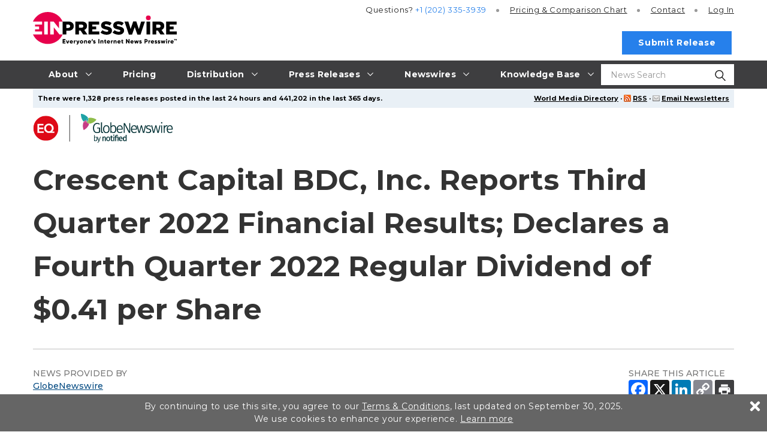

--- FILE ---
content_type: text/html
request_url: https://www.einpresswire.com/article/600428016/crescent-capital-bdc-inc-reports-third-quarter-2022-financial-results-declares-a-fourth-quarter-2022-regular-dividend-of-0-41-per-share
body_size: 26306
content:
<!DOCTYPE html>
<html lang="en-US" prefix="og: http://ogp.me/ns# article: http://ogp.me/ns/article#" xml:lang="en-US" xmlns="http://www.w3.org/1999/xhtml">
  <head>
    <meta charset="utf-8" />
    <title>
  Crescent Capital BDC, Inc. Reports Third Quarter 2022 Financial Results; Declares a Fourth Quarter 2022 Regular Dividend of $0.41 per Share
  
</title>
<meta content="Crescent Capital BDC, Inc. (“Crescent BDC” or “Company”) (NASDAQ: CCAP) today reported net investment income of $16.0 million, or $0.52 per share, and adjusted" name="description" />
<meta content="Crescent,Capital,BDC,,Inc.,Reports,Third,Quarter,2022,Financial,Results; Declares,a,Fourth,Quarter,2022,Regular,Dividend,of,$0.41,per,Share" name="keywords" />
<meta content="nofollow" name="robots" />
<meta content="width=device-width, initial-scale=1.0" name="viewport" />
<link href="/favicon.ico" rel="shortcut icon" type="image/ico" />
<link href="https://fonts.googleapis.com/css?family=Open+Sans:400,700%7CMontserrat:400,500,700&amp;display=fallback" rel="stylesheet" />
<meta content="306664249753891" property="fb:app_id" />
<meta content="EIN Presswire" property="og:site_name" />
<meta content="Crescent Capital BDC, Inc. Reports Third Quarter 2022 Financial Results; Declares a Fourth Quarter 2022 Regular Dividend of $0.41 per Share" property="og:title" />
<meta content="https://www.einpresswire.com/article/600428016/crescent-capital-bdc-inc-reports-third-quarter-2022-financial-results-declares-a-fourth-quarter-2022-regular-dividend-of-0-41-per-share" property="og:url" />
<meta content="article" property="og:type" />
<meta content="Crescent Capital BDC, Inc. (“Crescent BDC” or “Company”) (NASDAQ: CCAP) today reported net investment income of $16.0 million, or $0.52 per share, and adjusted" property="og:description" />
<meta property="og:image" content="https://ml.globenewswire.com/media/921ce85d-6115-4c69-a6bc-4731c328858b/small/bdc-logo-jpeg-jpg.jpg" />
<meta property="og:image:width" content="150" />
<meta property="og:image:height" content="39" />
<meta content="2022-11-09T21:10:00+0000" property="article:published_time" />
<meta content="2022-11-09T21:58:05+0000" property="article:modified_time" />
<meta content="2022-11-09T21:58:05+0000" property="og:updated_time" />
    <link href="/css/screen_2019.css?v4a56ae7ec" media="screen" rel="stylesheet" type="text/css" />
    <link href="/css/screen_2019.css?v4a56ae7ec" media="print" rel="stylesheet" type="text/css" />
    <link href="/css/jquery-ui-1.10.0.datepicker.min.css" media="screen" rel="stylesheet" type="text/css" />
    <link href="/css/3d7d66090c6a-gnw_nitf.css?v4a56ae7ec" media="screen" rel="stylesheet" type="text/css" />
    
  </head>
  <body class="js-root">
    <div class="header-root root-ui">
      <header class="js-header o-header root-ui">
  <div class="a-container o-header__container">
    <a class="o-header__logo-wrap" href="/">
      <img alt="EIN Presswire" class="o-header__logo" src="/images/2020/EIN_claim-color_positive.svg" />
    </a>
    <button class="js-burger-toggle o-header__burger-wrap">
      <span class="a-burger">
        <span class="a-burger__i a-burger__i--1"></span>
        <span class="a-burger__i a-burger__i--2"></span>
        <span class="a-burger__i a-burger__i--3"></span>
      </span>
    </button>
    <a class="js-search-open o-header__search-open" href="#">
      <svg class="icon icon-magnifying-glass o-header__search-icon">
        <use xlink:href="/images/2019/symbol-defs.svg#icon-magnifying-glass"></use>
      </svg>
    </a>
    <div class="o-header__search-wrap">
      <div class="o-header__search">
        <form action="https://world.einnews.com/search" class="m-input-search js-hic-ignore" enctype="multipart/form-data" method="POST">
          <input class="a-input m-input-search__input" name="query" placeholder="News Search" required="" type="search" />
          <input name="search_market" type="hidden" value="y" />
          <input name="token" type="hidden" />
          <button class="m-input-search__btn" type="submit">
            <svg class="icon icon-magnifying-glass m-input-search__icon">
              <use xlink:href="/images/2019/symbol-defs.svg#icon-magnifying-glass"></use>
            </svg>
          </button>
        </form>
      </div>
      <button class="js-blur o-header__search-close a-nav-top__burger" type="button">
        <span class="a-burger a-burger--open">
          <span class="a-burger__i a-burger__i--1"></span>
          <span class="a-burger__i a-burger__i--2"></span>
          <span class="a-burger__i a-burger__i--3"></span>
        </span>
      </button>
    </div>
    <div class="o-header__burger-content">
      <nav class="a-nav-top o-header__nav">
  <ul class="a-nav-top__list">
    <li class="js-nav-item-top a-nav-top__item">
      <a class="a-nav-top__link gtm-main_menu-click-about" href="#">
        <span class="a-nav-top__caption">About</span>
        <svg class="icon icon-arrow a-nav-top__arrow">
          <use xlink:href="/images/2019/symbol-defs.svg#icon-arrow"></use>
        </svg>
      </a>
      <ul class="a-nav-top__list2 a-nav-top__list2--big">
        <li class="a-nav-top__item2">
          <a class="a-nav-top__link2 gtm-main_menu-click-about-ein-presswire" href="https://www.einpresswire.com/about">About EIN Presswire</a>
        </li>
        <li class="a-nav-top__item2">
          <a class="a-nav-top__link2 gtm-main_menu-click-how-we-are-different--better-" href="https://www.einpresswire.com/why-us">How We Are Different. Better.</a>
        </li>
        <li class="a-nav-top__item2">
          <a class="a-nav-top__link2 gtm-main_menu-click-how-it-works" href="https://www.einpresswire.com/how-it-works">How It Works</a>
        </li>
        <li class="a-nav-top__item2">
          <a class="a-nav-top__link2 gtm-main_menu-click-testimonials" href="https://www.einpresswire.com/testimonials-client-reviews">Testimonials</a>
        </li>
        <li class="a-nav-top__item2">
          <a class="a-nav-top__link2 gtm-main_menu-click-company-ethos" href="https://www.einpresswire.com/company-ethos">Company Ethos</a>
        </li>
        <li class="a-nav-top__item2">
          <a class="a-nav-top__link2 gtm-main_menu-click-ein-presswire-in-the-news" href="https://www.einpresswire.com/newsroom/einpresswire">EIN Presswire in the News</a>
        </li>
        <li class="a-nav-top__item2">
          <a class="a-nav-top__link2 gtm-main_menu-click-ein-presswire-on-substack" href="https://einpresswire.substack.com/">EIN Presswire on Substack</a>
        </li>
        <li class="a-nav-top__item2">
          <a class="a-nav-top__link2 gtm-main_menu-click-ein-presswire-on-trustpilot-----------" href="https://www.einpresswire.com/trustpilot-reviews">EIN Presswire on Trustpilot</a>
        </li>
        <li class="a-nav-top__item2">
          <a class="a-nav-top__link2 gtm-main_menu-click-contact" href="https://www.einpresswire.com/contact">Contact</a>
        </li>
      </ul>
    </li>
    <li class="js-nav-item-top a-nav-top__item">
      <a class="a-nav-top__link gtm-main_menu-click-pricing" href="https://www.einpresswire.com/pricing">
        <span class="a-nav-top__caption">Pricing</span>
      </a>
    </li>
    <li class="js-nav-item-top a-nav-top__item">
      <a class="a-nav-top__link gtm-main_menu-click-distribution" href="#">
        <span class="a-nav-top__caption">Distribution</span>
        <svg class="icon icon-arrow a-nav-top__arrow">
          <use xlink:href="/images/2019/symbol-defs.svg#icon-arrow"></use>
        </svg>
      </a>
      <ul class="a-nav-top__list2 a-nav-top__list2--big">
        <li class="a-nav-top__item2">
          <a class="a-nav-top__link2 gtm-main_menu-click-distribution-overview" href="https://www.einpresswire.com/distribution">Distribution Overview</a>
        </li>
        <li class="a-nav-top__item2">
          <a class="a-nav-top__link2 gtm-main_menu-click-media-database" href="https://www.einpresswire.com/world-media-directory/">Media Database</a>
        </li>
        <li class="a-nav-top__item2">
          <a class="a-nav-top__link2 gtm-main_menu-click-major-news-sites" href="https://www.einpresswire.com/agp/">Major News Sites</a>
        </li>
        <li class="a-nav-top__item2">
          <a class="a-nav-top__link2 gtm-main_menu-click-u-s--tv---radio-stations" href="https://www.einpresswire.com/distribution-2">U.S. TV &amp; Radio Stations</a>
        </li>
        <li class="a-nav-top__item2">
          <a class="a-nav-top__link2 gtm-main_menu-click-u-s----international-newswires" href="https://www.einnews.com/">U.S. &amp; International Newswires</a>
        </li>
        <li class="a-nav-top__item2">
          <a class="a-nav-top__link2 gtm-main_menu-click-newswires-by-industry" href="https://www.einnews.com/publications">Newswires by Industry</a>
        </li>
        <li class="a-nav-top__item2">
          <a class="a-nav-top__link2 gtm-main_menu-click-newswires-by-country" href="https://world.einnews.com/all_countries">Newswires by Country</a>
        </li>
        <li class="a-nav-top__item2">
          <a class="a-nav-top__link2 gtm-main_menu-click-newswires-by-u-s--state" href="https://world.einnews.com/us_states">Newswires by U.S. State</a>
        </li>
        <li class="a-nav-top__item2">
          <a class="a-nav-top__link2 gtm-main_menu-click-mobile-apps-" href="https://www.einpresswire.com/app/download">Mobile Apps</a>
        </li>
        <li class="a-nav-top__item2">
          <a class="a-nav-top__link2 gtm-main_menu-click-newsplugin-" href="https://www.newsplugin.com/">NewsPlugin</a>
        </li>
        <li class="a-nav-top__item2">
          <a class="a-nav-top__link2 gtm-main_menu-click-live-feed" href="https://www.einnews.com/live_feed">Live Feed</a>
        </li>
        <li class="a-nav-top__item2">
          <a class="a-nav-top__link2 gtm-main_menu-click-sample-distribution-report" href="https://www.einpresswire.com/press-releases/representative-report">Sample Distribution Report</a>
        </li>
      </ul>
    </li>
    <li class="js-nav-item-top a-nav-top__item">
      <a class="a-nav-top__link gtm-main_menu-click-press-releases" href="#">
        <span class="a-nav-top__caption">Press Releases</span>
        <svg class="icon icon-arrow a-nav-top__arrow">
          <use xlink:href="/images/2019/symbol-defs.svg#icon-arrow"></use>
        </svg>
      </a>
      <ul class="a-nav-top__list2 a-nav-top__list2--big">
        <li class="a-nav-top__item2">
          <a class="a-nav-top__link2 gtm-main_menu-click-all-" href="https://www.einpresswire.com/all-press-releases">All</a>
        </li>
        <li class="a-nav-top__item2">
          <a class="a-nav-top__link2 gtm-main_menu-click-featured-" href="https://www.einpresswire.com/featured-press-releases">Featured</a>
        </li>
        <li class="a-nav-top__item2">
          <a class="a-nav-top__link2 gtm-main_menu-click-by-industry" href="https://www.einpresswire.com/industries">By Industry</a>
        </li>
        <li class="a-nav-top__item2">
          <a class="a-nav-top__link2 gtm-main_menu-click-by-country" href="https://www.einpresswire.com/countries">By Country</a>
        </li>
        <li class="a-nav-top__item2">
          <a class="a-nav-top__link2 gtm-main_menu-click-by-u-s--state-" href="https://www.einpresswire.com/states">By U.S. State</a>
        </li>
        <li class="a-nav-top__item2">
          <a class="a-nav-top__link2 gtm-main_menu-click-archive" href="https://www.einpresswire.com/calendar/2025">Archive</a>
        </li>
      </ul>
    </li>
    <li class="js-nav-item-top a-nav-top__item">
                <a class="a-nav-top__link gtm-main_menu-click-newswires" href="#">
                  <span class="a-nav-top__caption">Newswires</span>
                  <svg class="icon icon-arrow a-nav-top__arrow">
                    <use xlink:href="/images/2019/symbol-defs.svg#icon-arrow"></use>
                  </svg>
                </a>
                <ul class="a-nav-top__list2 a-nav-top__list2--big">
                  <li class="a-nav-top__item2">
                    <a class="a-nav-top__link2 gtm-main_menu-click--u-s----international-newswires" href="https://www.einnews.com/">
                       U.S. &amp; International Newswires
                    </a>
                  </li>
                  <li class="a-nav-top__item2">
                    <a class="a-nav-top__link2 gtm-main_menu-click-newswires-by-industry" href="https://www.einnews.com/publications">
                      Newswires by Industry
                    </a>
                  </li>
                  <li class="a-nav-top__item2 js-nav-item-second">
                    <a class="a-nav-top__link2 gtm-main_menu-click-newswires-by-country" href="https://world.einnews.com/all_countries">
                      Newswires by Country
                      <span class="a-nav-top__arrows"></span>
                    </a>
                    <div class="a-nav-top__nav3">
                      <button class="js-close-l3 a-nav-top__burger">
                        <span class="a-burger a-burger--open">
                          <span class="a-burger__i a-burger__i--1"></span>
                          <span class="a-burger__i a-burger__i--2"></span>
                          <span class="a-burger__i a-burger__i--3"></span>
                        </span>
                      </button>
                      <ul class="a-nav-top__list3">
                        <li class="a-nav-top__item3">
                          <a class="a-nav-top__link3" href="https://world.einnews.com/country/afghanistan">Afghanistan</a>
                        </li>
                        <li class="a-nav-top__item3">
                          <a class="a-nav-top__link3" href="https://world.einnews.com/state/alabama">Alabama (US)</a>
                        </li>
                        <li class="a-nav-top__item3">
                          <a class="a-nav-top__link3" href="https://world.einnews.com/state/alaska">Alaska (US)</a>
                        </li>
                        <li class="a-nav-top__item3">
                          <a class="a-nav-top__link3" href="https://world.einnews.com/country/albania">Albania</a>
                        </li>
                        <li class="a-nav-top__item3">
                          <a class="a-nav-top__link3" href="https://world.einnews.com/country/algeria">Algeria</a>
                        </li>
                        <li class="a-nav-top__item3">
                          <a class="a-nav-top__link3" href="https://world.einnews.com/country/andorra">Andorra</a>
                        </li>
                        <li class="a-nav-top__item3">
                          <a class="a-nav-top__link3" href="https://world.einnews.com/country/angola">Angola</a>
                        </li>
                        <li class="a-nav-top__item3">
                          <a class="a-nav-top__link3" href="https://world.einnews.com/country/argentina">Argentina</a>
                        </li>
                        <li class="a-nav-top__item3">
                          <a class="a-nav-top__link3" href="https://world.einnews.com/state/arizona">Arizona (US)</a>
                        </li>
                        <li class="a-nav-top__item3">
                          <a class="a-nav-top__link3" href="https://world.einnews.com/state/arkansas">Arkansas (US)</a>
                        </li>
                        <li class="a-nav-top__item3">
                          <a class="a-nav-top__link3" href="https://world.einnews.com/country/armenia">Armenia</a>
                        </li>
                        <li class="a-nav-top__item3">
                          <a class="a-nav-top__link3" href="https://world.einnews.com/country/australia">Australia</a>
                        </li>
                        <li class="a-nav-top__item3">
                          <a class="a-nav-top__link3" href="https://world.einnews.com/country/austria">Austria</a>
                        </li>
                        <li class="a-nav-top__item3">
                          <a class="a-nav-top__link3" href="https://world.einnews.com/country/azerbaijan">Azerbaijan</a>
                        </li>
                        <li class="a-nav-top__item3">
                          <a class="a-nav-top__link3" href="https://world.einnews.com/country/bahamas">Bahamas</a>
                        </li>
                        <li class="a-nav-top__item3">
                          <a class="a-nav-top__link3" href="https://world.einnews.com/country/bahrain">Bahrain</a>
                        </li>
                        <li class="a-nav-top__item3">
                          <a class="a-nav-top__link3" href="https://world.einnews.com/country/bangladesh">Bangladesh</a>
                        </li>
                        <li class="a-nav-top__item3">
                          <a class="a-nav-top__link3" href="https://world.einnews.com/country/barbados">Barbados</a>
                        </li>
                        <li class="a-nav-top__item3">
                          <a class="a-nav-top__link3" href="https://world.einnews.com/country/belarus">Belarus</a>
                        </li>
                        <li class="a-nav-top__item3">
                          <a class="a-nav-top__link3" href="https://world.einnews.com/country/belgium">Belgium</a>
                        </li>
                        <li class="a-nav-top__item3">
                          <a class="a-nav-top__link3" href="https://world.einnews.com/country/belize">Belize</a>
                        </li>
                        <li class="a-nav-top__item3">
                          <a class="a-nav-top__link3" href="https://world.einnews.com/country/benin">Benin</a>
                        </li>
                        <li class="a-nav-top__item3">
                          <a class="a-nav-top__link3" href="https://world.einnews.com/country/bermuda">Bermuda</a>
                        </li>
                        <li class="a-nav-top__item3">
                          <a class="a-nav-top__link3" href="https://world.einnews.com/country/bhutan">Bhutan</a>
                        </li>
                        <li class="a-nav-top__item3">
                          <a class="a-nav-top__link3" href="https://world.einnews.com/country/bolivia">Bolivia</a>
                        </li>
                        <li class="a-nav-top__item3">
                          <a class="a-nav-top__link3" href="https://world.einnews.com/country/bosnia">Bosnia and Herzegovina</a>
                        </li>
                        <li class="a-nav-top__item3">
                          <a class="a-nav-top__link3" href="https://world.einnews.com/country/botswana">Botswana</a>
                        </li>
                        <li class="a-nav-top__item3">
                          <a class="a-nav-top__link3" href="https://world.einnews.com/country/brazil">Brazil</a>
                        </li>
                        <li class="a-nav-top__item3">
                          <a class="a-nav-top__link3" href="https://world.einnews.com/country/brunei">Brunei</a>
                        </li>
                        <li class="a-nav-top__item3">
                          <a class="a-nav-top__link3" href="https://world.einnews.com/country/bulgaria">Bulgaria</a>
                        </li>
                        <li class="a-nav-top__item3">
                          <a class="a-nav-top__link3" href="https://world.einnews.com/country/burkinafaso">Burkina Faso</a>
                        </li>
                        <li class="a-nav-top__item3">
                          <a class="a-nav-top__link3" href="https://world.einnews.com/country/burundi">Burundi</a>
                        </li>
                        <li class="a-nav-top__item3">
                          <a class="a-nav-top__link3" href="https://world.einnews.com/state/california">California (US)</a>
                        </li>
                        <li class="a-nav-top__item3">
                          <a class="a-nav-top__link3" href="https://world.einnews.com/country/cambodia">Cambodia</a>
                        </li>
                        <li class="a-nav-top__item3">
                          <a class="a-nav-top__link3" href="https://world.einnews.com/country/cameroon">Cameroon</a>
                        </li>
                        <li class="a-nav-top__item3">
                          <a class="a-nav-top__link3" href="https://world.einnews.com/country/canada">Canada</a>
                        </li>
                        <li class="a-nav-top__item3">
                          <a class="a-nav-top__link3" href="https://world.einnews.com/country/capeverde">Cape Verde</a>
                        </li>
                        <li class="a-nav-top__item3">
                          <a class="a-nav-top__link3" href="https://world.einnews.com/country/caymanislands">Cayman Islands</a>
                        </li>
                        <li class="a-nav-top__item3">
                          <a class="a-nav-top__link3" href="https://world.einnews.com/country/carepublic">Central African Republic</a>
                        </li>
                        <li class="a-nav-top__item3">
                          <a class="a-nav-top__link3" href="https://world.einnews.com/country/chad">Chad</a>
                        </li>
                        <li class="a-nav-top__item3">
                          <a class="a-nav-top__link3" href="https://world.einnews.com/country/chile">Chile</a>
                        </li>
                        <li class="a-nav-top__item3">
                          <a class="a-nav-top__link3" href="https://world.einnews.com/country/china">China</a>
                        </li>
                        <li class="a-nav-top__item3">
                          <a class="a-nav-top__link3" href="https://world.einnews.com/country/colombia">Colombia</a>
                        </li>
                        <li class="a-nav-top__item3">
                          <a class="a-nav-top__link3" href="https://world.einnews.com/state/colorado">Colorado (US)</a>
                        </li>
                        <li class="a-nav-top__item3">
                          <a class="a-nav-top__link3" href="https://world.einnews.com/country/comoros">Comoros</a>
                        </li>
                        <li class="a-nav-top__item3">
                          <a class="a-nav-top__link3" href="https://world.einnews.com/country/congobrazzaville">Congo-Brazzaville</a>
                        </li>
                        <li class="a-nav-top__item3">
                          <a class="a-nav-top__link3" href="https://world.einnews.com/country/congokinshasa">Congo-Kinshasa</a>
                        </li>
                        <li class="a-nav-top__item3">
                          <a class="a-nav-top__link3" href="https://world.einnews.com/state/connecticut">Connecticut (US)</a>
                        </li>
                        <li class="a-nav-top__item3">
                          <a class="a-nav-top__link3" href="https://world.einnews.com/country/costarica">Costa Rica</a>
                        </li>
                        <li class="a-nav-top__item3">
                          <a class="a-nav-top__link3" href="https://world.einnews.com/country/croatia">Croatia</a>
                        </li>
                        <li class="a-nav-top__item3">
                          <a class="a-nav-top__link3" href="https://world.einnews.com/country/cuba">Cuba</a>
                        </li>
                        <li class="a-nav-top__item3">
                          <a class="a-nav-top__link3" href="https://world.einnews.com/country/cyprus">Cyprus</a>
                        </li>
                        <li class="a-nav-top__item3">
                          <a class="a-nav-top__link3" href="https://world.einnews.com/country/czech">Czech Republic</a>
                        </li>
                        <li class="a-nav-top__item3">
                          <a class="a-nav-top__link3" href="https://world.einnews.com/state/delaware">Delaware (US)</a>
                        </li>
                        <li class="a-nav-top__item3">
                          <a class="a-nav-top__link3" href="https://world.einnews.com/country/denmark">Denmark</a>
                        </li>
                        <li class="a-nav-top__item3">
                          <a class="a-nav-top__link3" href="https://world.einnews.com/state/washingtondc">District of Columbia (US)</a>
                        </li>
                        <li class="a-nav-top__item3">
                          <a class="a-nav-top__link3" href="https://world.einnews.com/country/djibouti">Djibouti</a>
                        </li>
                        <li class="a-nav-top__item3">
                          <a class="a-nav-top__link3" href="https://world.einnews.com/country/dominicanrepublic">Dominican Republic</a>
                        </li>
                        <li class="a-nav-top__item3">
                          <a class="a-nav-top__link3" href="https://world.einnews.com/country/easttimor">East Timor</a>
                        </li>
                        <li class="a-nav-top__item3">
                          <a class="a-nav-top__link3" href="https://world.einnews.com/country/ecuador">Ecuador</a>
                        </li>
                        <li class="a-nav-top__item3">
                          <a class="a-nav-top__link3" href="https://world.einnews.com/country/egypt">Egypt</a>
                        </li>
                        <li class="a-nav-top__item3">
                          <a class="a-nav-top__link3" href="https://world.einnews.com/country/elsalvador">El Salvador</a>
                        </li>
                        <li class="a-nav-top__item3">
                          <a class="a-nav-top__link3" href="https://world.einnews.com/country/equatorialguinea">Equatorial Guinea</a>
                        </li>
                        <li class="a-nav-top__item3">
                          <a class="a-nav-top__link3" href="https://world.einnews.com/country/eritrea">Eritrea</a>
                        </li>
                        <li class="a-nav-top__item3">
                          <a class="a-nav-top__link3" href="https://world.einnews.com/country/estonia">Estonia</a>
                        </li>
                        <li class="a-nav-top__item3">
                          <a class="a-nav-top__link3" href="https://world.einnews.com/country/ethiopia">Ethiopia</a>
                        </li>
                        <li class="a-nav-top__item3">
                          <a class="a-nav-top__link3" href="https://world.einnews.com/country/falklandislands">Falkland Islands</a>
                        </li>
                        <li class="a-nav-top__item3">
                          <a class="a-nav-top__link3" href="https://world.einnews.com/country/fiji">Fiji</a>
                        </li>
                        <li class="a-nav-top__item3">
                          <a class="a-nav-top__link3" href="https://world.einnews.com/country/finland">Finland</a>
                        </li>
                        <li class="a-nav-top__item3">
                          <a class="a-nav-top__link3" href="https://world.einnews.com/state/florida">Florida (US)</a>
                        </li>
                        <li class="a-nav-top__item3">
                          <a class="a-nav-top__link3" href="https://world.einnews.com/country/france">France</a>
                        </li>
                        <li class="a-nav-top__item3">
                          <a class="a-nav-top__link3" href="https://world.einnews.com/country/gabon">Gabon</a>
                        </li>
                        <li class="a-nav-top__item3">
                          <a class="a-nav-top__link3" href="https://world.einnews.com/country/gambia">Gambia</a>
                        </li>
                        <li class="a-nav-top__item3">
                          <a class="a-nav-top__link3" href="https://world.einnews.com/country/georgia">Georgia</a>
                        </li>
                        <li class="a-nav-top__item3">
                          <a class="a-nav-top__link3" href="https://world.einnews.com/state/usgeorgia">Georgia (US)</a>
                        </li>
                        <li class="a-nav-top__item3">
                          <a class="a-nav-top__link3" href="https://world.einnews.com/country/germany">Germany</a>
                        </li>
                        <li class="a-nav-top__item3">
                          <a class="a-nav-top__link3" href="https://world.einnews.com/country/ghana">Ghana</a>
                        </li>
                        <li class="a-nav-top__item3">
                          <a class="a-nav-top__link3" href="https://world.einnews.com/country/gibraltar">Gibraltar</a>
                        </li>
                        <li class="a-nav-top__item3">
                          <a class="a-nav-top__link3" href="https://world.einnews.com/country/greece">Greece</a>
                        </li>
                        <li class="a-nav-top__item3">
                          <a class="a-nav-top__link3" href="https://world.einnews.com/country/guam">Guam</a>
                        </li>
                        <li class="a-nav-top__item3">
                          <a class="a-nav-top__link3" href="https://world.einnews.com/country/guatemala">Guatemala</a>
                        </li>
                        <li class="a-nav-top__item3">
                          <a class="a-nav-top__link3" href="https://world.einnews.com/country/guinea">Guinea</a>
                        </li>
                        <li class="a-nav-top__item3">
                          <a class="a-nav-top__link3" href="https://world.einnews.com/country/guineabissau">Guinea-Bissau</a>
                        </li>
                        <li class="a-nav-top__item3">
                          <a class="a-nav-top__link3" href="https://world.einnews.com/country/guyana">Guyana</a>
                        </li>
                        <li class="a-nav-top__item3">
                          <a class="a-nav-top__link3" href="https://world.einnews.com/country/haiti">Haiti</a>
                        </li>
                        <li class="a-nav-top__item3">
                          <a class="a-nav-top__link3" href="https://world.einnews.com/state/hawaii">Hawaii (US)</a>
                        </li>
                        <li class="a-nav-top__item3">
                          <a class="a-nav-top__link3" href="https://world.einnews.com/country/honduras">Honduras</a>
                        </li>
                        <li class="a-nav-top__item3">
                          <a class="a-nav-top__link3" href="https://world.einnews.com/country/hongkong">Hong Kong</a>
                        </li>
                        <li class="a-nav-top__item3">
                          <a class="a-nav-top__link3" href="https://world.einnews.com/country/hungary">Hungary</a>
                        </li>
                        <li class="a-nav-top__item3">
                          <a class="a-nav-top__link3" href="https://world.einnews.com/country/iceland">Iceland</a>
                        </li>
                        <li class="a-nav-top__item3">
                          <a class="a-nav-top__link3" href="https://world.einnews.com/state/idaho">Idaho (US)</a>
                        </li>
                        <li class="a-nav-top__item3">
                          <a class="a-nav-top__link3" href="https://world.einnews.com/state/illinois">Illinois (US)</a>
                        </li>
                        <li class="a-nav-top__item3">
                          <a class="a-nav-top__link3" href="https://world.einnews.com/country/india">India</a>
                        </li>
                        <li class="a-nav-top__item3">
                          <a class="a-nav-top__link3" href="https://world.einnews.com/state/indiana">Indiana (US)</a>
                        </li>
                        <li class="a-nav-top__item3">
                          <a class="a-nav-top__link3" href="https://world.einnews.com/country/indonesia">Indonesia</a>
                        </li>
                        <li class="a-nav-top__item3">
                          <a class="a-nav-top__link3" href="https://world.einnews.com/state/iowa">Iowa (US)</a>
                        </li>
                        <li class="a-nav-top__item3">
                          <a class="a-nav-top__link3" href="https://world.einnews.com/country/iran">Iran</a>
                        </li>
                        <li class="a-nav-top__item3">
                          <a class="a-nav-top__link3" href="https://world.einnews.com/country/iraq">Iraq</a>
                        </li>
                        <li class="a-nav-top__item3">
                          <a class="a-nav-top__link3" href="https://world.einnews.com/country/ireland">Ireland</a>
                        </li>
                        <li class="a-nav-top__item3">
                          <a class="a-nav-top__link3" href="https://world.einnews.com/country/israel">Israel</a>
                        </li>
                        <li class="a-nav-top__item3">
                          <a class="a-nav-top__link3" href="https://world.einnews.com/country/italy">Italy</a>
                        </li>
                        <li class="a-nav-top__item3">
                          <a class="a-nav-top__link3" href="https://world.einnews.com/country/cotedivoire">Ivory Coast</a>
                        </li>
                        <li class="a-nav-top__item3">
                          <a class="a-nav-top__link3" href="https://world.einnews.com/country/jamaica">Jamaica</a>
                        </li>
                        <li class="a-nav-top__item3">
                          <a class="a-nav-top__link3" href="https://world.einnews.com/country/japan">Japan</a>
                        </li>
                        <li class="a-nav-top__item3">
                          <a class="a-nav-top__link3" href="https://world.einnews.com/country/jordan">Jordan</a>
                        </li>
                        <li class="a-nav-top__item3">
                          <a class="a-nav-top__link3" href="https://world.einnews.com/state/kansas">Kansas (US)</a>
                        </li>
                        <li class="a-nav-top__item3">
                          <a class="a-nav-top__link3" href="https://world.einnews.com/country/kazakhstan">Kazakhstan</a>
                        </li>
                        <li class="a-nav-top__item3">
                          <a class="a-nav-top__link3" href="https://world.einnews.com/state/kentucky">Kentucky (US)</a>
                        </li>
                        <li class="a-nav-top__item3">
                          <a class="a-nav-top__link3" href="https://world.einnews.com/country/kenya">Kenya</a>
                        </li>
                        <li class="a-nav-top__item3">
                          <a class="a-nav-top__link3" href="https://world.einnews.com/country/kosovo">Kosovo</a>
                        </li>
                        <li class="a-nav-top__item3">
                          <a class="a-nav-top__link3" href="https://world.einnews.com/country/kuwait">Kuwait</a>
                        </li>
                        <li class="a-nav-top__item3">
                          <a class="a-nav-top__link3" href="https://world.einnews.com/country/kyrgyzstan">Kyrgyzstan</a>
                        </li>
                        <li class="a-nav-top__item3">
                          <a class="a-nav-top__link3" href="https://world.einnews.com/country/laos">Laos</a>
                        </li>
                        <li class="a-nav-top__item3">
                          <a class="a-nav-top__link3" href="https://world.einnews.com/country/latvia">Latvia</a>
                        </li>
                        <li class="a-nav-top__item3">
                          <a class="a-nav-top__link3" href="https://world.einnews.com/country/lebanon">Lebanon</a>
                        </li>
                        <li class="a-nav-top__item3">
                          <a class="a-nav-top__link3" href="https://world.einnews.com/country/lesotho">Lesotho</a>
                        </li>
                        <li class="a-nav-top__item3">
                          <a class="a-nav-top__link3" href="https://world.einnews.com/country/liberia">Liberia</a>
                        </li>
                        <li class="a-nav-top__item3">
                          <a class="a-nav-top__link3" href="https://world.einnews.com/country/libya">Libya</a>
                        </li>
                        <li class="a-nav-top__item3">
                          <a class="a-nav-top__link3" href="https://world.einnews.com/country/liechtenstein">Liechtenstein</a>
                        </li>
                        <li class="a-nav-top__item3">
                          <a class="a-nav-top__link3" href="https://world.einnews.com/country/lithuania">Lithuania</a>
                        </li>
                        <li class="a-nav-top__item3">
                          <a class="a-nav-top__link3" href="https://world.einnews.com/state/louisiana">Louisiana (US)</a>
                        </li>
                        <li class="a-nav-top__item3">
                          <a class="a-nav-top__link3" href="https://world.einnews.com/country/luxembourg">Luxembourg</a>
                        </li>
                        <li class="a-nav-top__item3">
                          <a class="a-nav-top__link3" href="https://world.einnews.com/country/madagascar">Madagascar</a>
                        </li>
                        <li class="a-nav-top__item3">
                          <a class="a-nav-top__link3" href="https://world.einnews.com/state/maine">Maine (US)</a>
                        </li>
                        <li class="a-nav-top__item3">
                          <a class="a-nav-top__link3" href="https://world.einnews.com/country/malawi">Malawi</a>
                        </li>
                        <li class="a-nav-top__item3">
                          <a class="a-nav-top__link3" href="https://world.einnews.com/country/malaysia">Malaysia</a>
                        </li>
                        <li class="a-nav-top__item3">
                          <a class="a-nav-top__link3" href="https://world.einnews.com/country/mali">Mali</a>
                        </li>
                        <li class="a-nav-top__item3">
                          <a class="a-nav-top__link3" href="https://world.einnews.com/country/malta">Malta</a>
                        </li>
                        <li class="a-nav-top__item3">
                          <a class="a-nav-top__link3" href="https://world.einnews.com/state/maryland">Maryland (US)</a>
                        </li>
                        <li class="a-nav-top__item3">
                          <a class="a-nav-top__link3" href="https://world.einnews.com/state/massachusetts">Massachusetts (US)</a>
                        </li>
                        <li class="a-nav-top__item3">
                          <a class="a-nav-top__link3" href="https://world.einnews.com/country/mauritania">Mauritania</a>
                        </li>
                        <li class="a-nav-top__item3">
                          <a class="a-nav-top__link3" href="https://world.einnews.com/country/mauritius">Mauritius</a>
                        </li>
                        <li class="a-nav-top__item3">
                          <a class="a-nav-top__link3" href="https://world.einnews.com/country/mexico">Mexico</a>
                        </li>
                        <li class="a-nav-top__item3">
                          <a class="a-nav-top__link3" href="https://world.einnews.com/state/michigan">Michigan (US)</a>
                        </li>
                        <li class="a-nav-top__item3">
                          <a class="a-nav-top__link3" href="https://world.einnews.com/state/minnesota">Minnesota (US)</a>
                        </li>
                        <li class="a-nav-top__item3">
                          <a class="a-nav-top__link3" href="https://world.einnews.com/state/mississippi">Mississippi (US)</a>
                        </li>
                        <li class="a-nav-top__item3">
                          <a class="a-nav-top__link3" href="https://world.einnews.com/state/missouri">Missouri (US)</a>
                        </li>
                        <li class="a-nav-top__item3">
                          <a class="a-nav-top__link3" href="https://world.einnews.com/country/moldova">Moldova</a>
                        </li>
                        <li class="a-nav-top__item3">
                          <a class="a-nav-top__link3" href="https://world.einnews.com/country/monaco">Monaco</a>
                        </li>
                        <li class="a-nav-top__item3">
                          <a class="a-nav-top__link3" href="https://world.einnews.com/country/mongolia">Mongolia</a>
                        </li>
                        <li class="a-nav-top__item3">
                          <a class="a-nav-top__link3" href="https://world.einnews.com/state/montana">Montana (US)</a>
                        </li>
                        <li class="a-nav-top__item3">
                          <a class="a-nav-top__link3" href="https://world.einnews.com/country/montenegro">Montenegro</a>
                        </li>
                        <li class="a-nav-top__item3">
                          <a class="a-nav-top__link3" href="https://world.einnews.com/country/morocco">Morocco</a>
                        </li>
                        <li class="a-nav-top__item3">
                          <a class="a-nav-top__link3" href="https://world.einnews.com/country/mozambique">Mozambique</a>
                        </li>
                        <li class="a-nav-top__item3">
                          <a class="a-nav-top__link3" href="https://world.einnews.com/country/myanmar">Myanmar</a>
                        </li>
                        <li class="a-nav-top__item3">
                          <a class="a-nav-top__link3" href="https://world.einnews.com/country/namibia">Namibia</a>
                        </li>
                        <li class="a-nav-top__item3">
                          <a class="a-nav-top__link3" href="https://world.einnews.com/state/nebraska">Nebraska (US)</a>
                        </li>
                        <li class="a-nav-top__item3">
                          <a class="a-nav-top__link3" href="https://world.einnews.com/country/nepal">Nepal</a>
                        </li>
                        <li class="a-nav-top__item3">
                          <a class="a-nav-top__link3" href="https://world.einnews.com/country/netherlands">Netherlands</a>
                        </li>
                        <li class="a-nav-top__item3">
                          <a class="a-nav-top__link3" href="https://world.einnews.com/state/nevada">Nevada (US)</a>
                        </li>
                        <li class="a-nav-top__item3">
                          <a class="a-nav-top__link3" href="https://world.einnews.com/state/newhampshire">New Hampshire (US)</a>
                        </li>
                        <li class="a-nav-top__item3">
                          <a class="a-nav-top__link3" href="https://world.einnews.com/state/newjersey">New Jersey (US)</a>
                        </li>
                        <li class="a-nav-top__item3">
                          <a class="a-nav-top__link3" href="https://world.einnews.com/state/newmexico">New Mexico (US)</a>
                        </li>
                        <li class="a-nav-top__item3">
                          <a class="a-nav-top__link3" href="https://world.einnews.com/state/newyork">New York (US)</a>
                        </li>
                        <li class="a-nav-top__item3">
                          <a class="a-nav-top__link3" href="https://world.einnews.com/country/newzealand">New Zealand</a>
                        </li>
                        <li class="a-nav-top__item3">
                          <a class="a-nav-top__link3" href="https://world.einnews.com/country/nicaragua">Nicaragua</a>
                        </li>
                        <li class="a-nav-top__item3">
                          <a class="a-nav-top__link3" href="https://world.einnews.com/country/niger">Niger</a>
                        </li>
                        <li class="a-nav-top__item3">
                          <a class="a-nav-top__link3" href="https://world.einnews.com/country/nigeria">Nigeria</a>
                        </li>
                        <li class="a-nav-top__item3">
                          <a class="a-nav-top__link3" href="https://world.einnews.com/state/northcarolina">North Carolina (US)</a>
                        </li>
                        <li class="a-nav-top__item3">
                          <a class="a-nav-top__link3" href="https://world.einnews.com/state/northdakota">North Dakota (US)</a>
                        </li>
                        <li class="a-nav-top__item3">
                          <a class="a-nav-top__link3" href="https://world.einnews.com/country/northkorea">North Korea</a>
                        </li>
                        <li class="a-nav-top__item3">
                          <a class="a-nav-top__link3" href="https://world.einnews.com/country/macedonia">North Macedonia</a>
                        </li>
                        <li class="a-nav-top__item3">
                          <a class="a-nav-top__link3" href="https://world.einnews.com/country/norway">Norway</a>
                        </li>
                        <li class="a-nav-top__item3">
                          <a class="a-nav-top__link3" href="https://world.einnews.com/state/ohio">Ohio (US)</a>
                        </li>
                        <li class="a-nav-top__item3">
                          <a class="a-nav-top__link3" href="https://world.einnews.com/state/oklahoma">Oklahoma (US)</a>
                        </li>
                        <li class="a-nav-top__item3">
                          <a class="a-nav-top__link3" href="https://world.einnews.com/country/oman">Oman</a>
                        </li>
                        <li class="a-nav-top__item3">
                          <a class="a-nav-top__link3" href="https://world.einnews.com/state/oregon">Oregon (US)</a>
                        </li>
                        <li class="a-nav-top__item3">
                          <a class="a-nav-top__link3" href="https://world.einnews.com/country/pakistan">Pakistan</a>
                        </li>
                        <li class="a-nav-top__item3">
                          <a class="a-nav-top__link3" href="https://world.einnews.com/country/palestine">Palestine</a>
                        </li>
                        <li class="a-nav-top__item3">
                          <a class="a-nav-top__link3" href="https://world.einnews.com/country/panama">Panama</a>
                        </li>
                        <li class="a-nav-top__item3">
                          <a class="a-nav-top__link3" href="https://world.einnews.com/country/papuanewguinea">Papua New Guinea</a>
                        </li>
                        <li class="a-nav-top__item3">
                          <a class="a-nav-top__link3" href="https://world.einnews.com/country/paraguay">Paraguay</a>
                        </li>
                        <li class="a-nav-top__item3">
                          <a class="a-nav-top__link3" href="https://world.einnews.com/state/pennsylvania">Pennsylvania (US)</a>
                        </li>
                        <li class="a-nav-top__item3">
                          <a class="a-nav-top__link3" href="https://world.einnews.com/country/peru">Peru</a>
                        </li>
                        <li class="a-nav-top__item3">
                          <a class="a-nav-top__link3" href="https://world.einnews.com/country/philippines">Philippines</a>
                        </li>
                        <li class="a-nav-top__item3">
                          <a class="a-nav-top__link3" href="https://world.einnews.com/country/poland">Poland</a>
                        </li>
                        <li class="a-nav-top__item3">
                          <a class="a-nav-top__link3" href="https://world.einnews.com/country/portugal">Portugal</a>
                        </li>
                        <li class="a-nav-top__item3">
                          <a class="a-nav-top__link3" href="https://world.einnews.com/country/puertorico">Puerto Rico</a>
                        </li>
                        <li class="a-nav-top__item3">
                          <a class="a-nav-top__link3" href="https://world.einnews.com/country/qatar">Qatar</a>
                        </li>
                        <li class="a-nav-top__item3">
                          <a class="a-nav-top__link3" href="https://world.einnews.com/country/reunion">Reunion</a>
                        </li>
                        <li class="a-nav-top__item3">
                          <a class="a-nav-top__link3" href="https://world.einnews.com/state/rhodeisland">Rhode Island (US)</a>
                        </li>
                        <li class="a-nav-top__item3">
                          <a class="a-nav-top__link3" href="https://world.einnews.com/country/romania">Romania</a>
                        </li>
                        <li class="a-nav-top__item3">
                          <a class="a-nav-top__link3" href="https://world.einnews.com/country/russia">Russia</a>
                        </li>
                        <li class="a-nav-top__item3">
                          <a class="a-nav-top__link3" href="https://world.einnews.com/country/rwanda">Rwanda</a>
                        </li>
                        <li class="a-nav-top__item3">
                          <a class="a-nav-top__link3" href="https://world.einnews.com/country/sanmarino">San Marino</a>
                        </li>
                        <li class="a-nav-top__item3">
                          <a class="a-nav-top__link3" href="https://world.einnews.com/country/saotome">Sao Tome and Principe</a>
                        </li>
                        <li class="a-nav-top__item3">
                          <a class="a-nav-top__link3" href="https://world.einnews.com/country/saudiarabia">Saudi Arabia</a>
                        </li>
                        <li class="a-nav-top__item3">
                          <a class="a-nav-top__link3" href="https://world.einnews.com/country/senegal">Senegal</a>
                        </li>
                        <li class="a-nav-top__item3">
                          <a class="a-nav-top__link3" href="https://world.einnews.com/country/serbia">Serbia</a>
                        </li>
                        <li class="a-nav-top__item3">
                          <a class="a-nav-top__link3" href="https://world.einnews.com/country/seychelles">Seychelles</a>
                        </li>
                        <li class="a-nav-top__item3">
                          <a class="a-nav-top__link3" href="https://world.einnews.com/country/sierraleone">Sierra Leone</a>
                        </li>
                        <li class="a-nav-top__item3">
                          <a class="a-nav-top__link3" href="https://world.einnews.com/country/singapore">Singapore</a>
                        </li>
                        <li class="a-nav-top__item3">
                          <a class="a-nav-top__link3" href="https://world.einnews.com/country/slovakia">Slovakia</a>
                        </li>
                        <li class="a-nav-top__item3">
                          <a class="a-nav-top__link3" href="https://world.einnews.com/country/slovenia">Slovenia</a>
                        </li>
                        <li class="a-nav-top__item3">
                          <a class="a-nav-top__link3" href="https://world.einnews.com/country/somalia">Somalia</a>
                        </li>
                        <li class="a-nav-top__item3">
                          <a class="a-nav-top__link3" href="https://world.einnews.com/country/southafrica">South Africa</a>
                        </li>
                        <li class="a-nav-top__item3">
                          <a class="a-nav-top__link3" href="https://world.einnews.com/state/southcarolina">South Carolina (US)</a>
                        </li>
                        <li class="a-nav-top__item3">
                          <a class="a-nav-top__link3" href="https://world.einnews.com/state/southdakota">South Dakota (US)</a>
                        </li>
                        <li class="a-nav-top__item3">
                          <a class="a-nav-top__link3" href="https://world.einnews.com/country/southkorea">South Korea</a>
                        </li>
                        <li class="a-nav-top__item3">
                          <a class="a-nav-top__link3" href="https://world.einnews.com/country/southsudan">South Sudan</a>
                        </li>
                        <li class="a-nav-top__item3">
                          <a class="a-nav-top__link3" href="https://world.einnews.com/country/spain">Spain</a>
                        </li>
                        <li class="a-nav-top__item3">
                          <a class="a-nav-top__link3" href="https://world.einnews.com/country/srilanka">Sri Lanka</a>
                        </li>
                        <li class="a-nav-top__item3">
                          <a class="a-nav-top__link3" href="https://world.einnews.com/country/sudan">Sudan</a>
                        </li>
                        <li class="a-nav-top__item3">
                          <a class="a-nav-top__link3" href="https://world.einnews.com/country/suriname">Suriname</a>
                        </li>
                        <li class="a-nav-top__item3">
                          <a class="a-nav-top__link3" href="https://world.einnews.com/country/swaziland">Swaziland</a>
                        </li>
                        <li class="a-nav-top__item3">
                          <a class="a-nav-top__link3" href="https://world.einnews.com/country/sweden">Sweden</a>
                        </li>
                        <li class="a-nav-top__item3">
                          <a class="a-nav-top__link3" href="https://world.einnews.com/country/switzerland">Switzerland</a>
                        </li>
                        <li class="a-nav-top__item3">
                          <a class="a-nav-top__link3" href="https://world.einnews.com/country/syria">Syria</a>
                        </li>
                        <li class="a-nav-top__item3">
                          <a class="a-nav-top__link3" href="https://world.einnews.com/country/taiwan">Taiwan</a>
                        </li>
                        <li class="a-nav-top__item3">
                          <a class="a-nav-top__link3" href="https://world.einnews.com/country/tajikistan">Tajikistan</a>
                        </li>
                        <li class="a-nav-top__item3">
                          <a class="a-nav-top__link3" href="https://world.einnews.com/country/tanzania">Tanzania</a>
                        </li>
                        <li class="a-nav-top__item3">
                          <a class="a-nav-top__link3" href="https://world.einnews.com/state/tennessee">Tennessee (US)</a>
                        </li>
                        <li class="a-nav-top__item3">
                          <a class="a-nav-top__link3" href="https://world.einnews.com/state/texas">Texas (US)</a>
                        </li>
                        <li class="a-nav-top__item3">
                          <a class="a-nav-top__link3" href="https://world.einnews.com/country/thailand">Thailand</a>
                        </li>
                        <li class="a-nav-top__item3">
                          <a class="a-nav-top__link3" href="https://world.einnews.com/country/togo">Togo</a>
                        </li>
                        <li class="a-nav-top__item3">
                          <a class="a-nav-top__link3" href="https://world.einnews.com/country/tunisia">Tunisia</a>
                        </li>
                        <li class="a-nav-top__item3">
                          <a class="a-nav-top__link3" href="https://world.einnews.com/country/turkey">Turkey</a>
                        </li>
                        <li class="a-nav-top__item3">
                          <a class="a-nav-top__link3" href="https://world.einnews.com/country/turkmenistan">Turkmenistan</a>
                        </li>
                        <li class="a-nav-top__item3">
                          <a class="a-nav-top__link3" href="https://world.einnews.com/country/uganda">Uganda</a>
                        </li>
                        <li class="a-nav-top__item3">
                          <a class="a-nav-top__link3" href="https://world.einnews.com/country/ukraine">Ukraine</a>
                        </li>
                        <li class="a-nav-top__item3">
                          <a class="a-nav-top__link3" href="https://world.einnews.com/country/uae">United Arab Emirates</a>
                        </li>
                        <li class="a-nav-top__item3">
                          <a class="a-nav-top__link3" href="https://world.einnews.com/country/uk">United Kingdom</a>
                        </li>
                        <li class="a-nav-top__item3">
                          <a class="a-nav-top__link3" href="https://world.einnews.com/country/unitedstates">United States</a>
                        </li>
                        <li class="a-nav-top__item3">
                          <a class="a-nav-top__link3" href="https://world.einnews.com/country/uruguay">Uruguay</a>
                        </li>
                        <li class="a-nav-top__item3">
                          <a class="a-nav-top__link3" href="https://world.einnews.com/state/utah">Utah (US)</a>
                        </li>
                        <li class="a-nav-top__item3">
                          <a class="a-nav-top__link3" href="https://world.einnews.com/country/uzbekistan">Uzbekistan</a>
                        </li>
                        <li class="a-nav-top__item3">
                          <a class="a-nav-top__link3" href="https://world.einnews.com/country/vanuatu">Vanuatu</a>
                        </li>
                        <li class="a-nav-top__item3">
                          <a class="a-nav-top__link3" href="https://world.einnews.com/country/vatican">Vatican City</a>
                        </li>
                        <li class="a-nav-top__item3">
                          <a class="a-nav-top__link3" href="https://world.einnews.com/country/venezuela">Venezuela</a>
                        </li>
                        <li class="a-nav-top__item3">
                          <a class="a-nav-top__link3" href="https://world.einnews.com/state/vermont">Vermont (US)</a>
                        </li>
                        <li class="a-nav-top__item3">
                          <a class="a-nav-top__link3" href="https://world.einnews.com/country/vietnam">Vietnam</a>
                        </li>
                        <li class="a-nav-top__item3">
                          <a class="a-nav-top__link3" href="https://world.einnews.com/state/virginia">Virginia (US)</a>
                        </li>
                        <li class="a-nav-top__item3">
                          <a class="a-nav-top__link3" href="https://world.einnews.com/state/washington">Washington (US)</a>
                        </li>
                        <li class="a-nav-top__item3">
                          <a class="a-nav-top__link3" href="https://world.einnews.com/state/westvirginia">West Virginia (US)</a>
                        </li>
                        <li class="a-nav-top__item3">
                          <a class="a-nav-top__link3" href="https://world.einnews.com/country/westernsahara">Western Sahara</a>
                        </li>
                        <li class="a-nav-top__item3">
                          <a class="a-nav-top__link3" href="https://world.einnews.com/state/wisconsin">Wisconsin (US)</a>
                        </li>
                        <li class="a-nav-top__item3">
                          <a class="a-nav-top__link3" href="https://world.einnews.com/state/wyoming">Wyoming (US)</a>
                        </li>
                        <li class="a-nav-top__item3">
                          <a class="a-nav-top__link3" href="https://world.einnews.com/country/yemen">Yemen</a>
                        </li>
                        <li class="a-nav-top__item3">
                          <a class="a-nav-top__link3" href="https://world.einnews.com/country/zambia">Zambia</a>
                        </li>
                        <li class="a-nav-top__item3">
                          <a class="a-nav-top__link3" href="https://world.einnews.com/country/zimbabwe">Zimbabwe</a>
                        </li>
                      </ul>
                    </div>
                  </li>
                  <li class="a-nav-top__item2 js-nav-item-second">
                    <a class="a-nav-top__link2 gtm-main_menu-click-newswires-by-us-state" href="https://world.einnews.com/us_states">
                      Newswires by US State
                      <span class="a-nav-top__arrows"></span>
                    </a>
                    <div class="a-nav-top__nav3">
                      <button class="js-close-l3 a-nav-top__burger">
                        <span class="a-burger a-burger--open">
                          <span class="a-burger__i a-burger__i--1"></span>
                          <span class="a-burger__i a-burger__i--2"></span>
                          <span class="a-burger__i a-burger__i--3"></span>
                        </span>
                      </button>
                      <ul class="a-nav-top__list3">
                        <li class="a-nav-top__item3">
                          <a class="a-nav-top__link3" href="https://world.einnews.com/state/alabama">Alabama</a>
                        </li>
                        <li class="a-nav-top__item3">
                          <a class="a-nav-top__link3" href="https://world.einnews.com/state/alaska">Alaska</a>
                        </li>
                        <li class="a-nav-top__item3">
                          <a class="a-nav-top__link3" href="https://world.einnews.com/state/arizona">Arizona</a>
                        </li>
                        <li class="a-nav-top__item3">
                          <a class="a-nav-top__link3" href="https://world.einnews.com/state/arkansas">Arkansas</a>
                        </li>
                        <li class="a-nav-top__item3">
                          <a class="a-nav-top__link3" href="https://world.einnews.com/state/california">California</a>
                        </li>
                        <li class="a-nav-top__item3">
                          <a class="a-nav-top__link3" href="https://world.einnews.com/state/colorado">Colorado</a>
                        </li>
                        <li class="a-nav-top__item3">
                          <a class="a-nav-top__link3" href="https://world.einnews.com/state/connecticut">Connecticut</a>
                        </li>
                        <li class="a-nav-top__item3">
                          <a class="a-nav-top__link3" href="https://world.einnews.com/state/delaware">Delaware</a>
                        </li>
                        <li class="a-nav-top__item3">
                          <a class="a-nav-top__link3" href="https://world.einnews.com/state/washingtondc">District of Columbia</a>
                        </li>
                        <li class="a-nav-top__item3">
                          <a class="a-nav-top__link3" href="https://world.einnews.com/state/florida">Florida</a>
                        </li>
                        <li class="a-nav-top__item3">
                          <a class="a-nav-top__link3" href="https://world.einnews.com/state/usgeorgia">Georgia</a>
                        </li>
                        <li class="a-nav-top__item3">
                          <a class="a-nav-top__link3" href="https://world.einnews.com/state/hawaii">Hawaii</a>
                        </li>
                        <li class="a-nav-top__item3">
                          <a class="a-nav-top__link3" href="https://world.einnews.com/state/idaho">Idaho</a>
                        </li>
                        <li class="a-nav-top__item3">
                          <a class="a-nav-top__link3" href="https://world.einnews.com/state/illinois">Illinois</a>
                        </li>
                        <li class="a-nav-top__item3">
                          <a class="a-nav-top__link3" href="https://world.einnews.com/state/indiana">Indiana</a>
                        </li>
                        <li class="a-nav-top__item3">
                          <a class="a-nav-top__link3" href="https://world.einnews.com/state/iowa">Iowa</a>
                        </li>
                        <li class="a-nav-top__item3">
                          <a class="a-nav-top__link3" href="https://world.einnews.com/state/kansas">Kansas</a>
                        </li>
                        <li class="a-nav-top__item3">
                          <a class="a-nav-top__link3" href="https://world.einnews.com/state/kentucky">Kentucky</a>
                        </li>
                        <li class="a-nav-top__item3">
                          <a class="a-nav-top__link3" href="https://world.einnews.com/state/louisiana">Louisiana</a>
                        </li>
                        <li class="a-nav-top__item3">
                          <a class="a-nav-top__link3" href="https://world.einnews.com/state/maine">Maine</a>
                        </li>
                        <li class="a-nav-top__item3">
                          <a class="a-nav-top__link3" href="https://world.einnews.com/state/maryland">Maryland</a>
                        </li>
                        <li class="a-nav-top__item3">
                          <a class="a-nav-top__link3" href="https://world.einnews.com/state/massachusetts">Massachusetts</a>
                        </li>
                        <li class="a-nav-top__item3">
                          <a class="a-nav-top__link3" href="https://world.einnews.com/state/michigan">Michigan</a>
                        </li>
                        <li class="a-nav-top__item3">
                          <a class="a-nav-top__link3" href="https://world.einnews.com/state/minnesota">Minnesota</a>
                        </li>
                        <li class="a-nav-top__item3">
                          <a class="a-nav-top__link3" href="https://world.einnews.com/state/mississippi">Mississippi</a>
                        </li>
                        <li class="a-nav-top__item3">
                          <a class="a-nav-top__link3" href="https://world.einnews.com/state/missouri">Missouri</a>
                        </li>
                        <li class="a-nav-top__item3">
                          <a class="a-nav-top__link3" href="https://world.einnews.com/state/montana">Montana</a>
                        </li>
                        <li class="a-nav-top__item3">
                          <a class="a-nav-top__link3" href="https://world.einnews.com/state/nebraska">Nebraska</a>
                        </li>
                        <li class="a-nav-top__item3">
                          <a class="a-nav-top__link3" href="https://world.einnews.com/state/nevada">Nevada</a>
                        </li>
                        <li class="a-nav-top__item3">
                          <a class="a-nav-top__link3" href="https://world.einnews.com/state/newhampshire">New Hampshire</a>
                        </li>
                        <li class="a-nav-top__item3">
                          <a class="a-nav-top__link3" href="https://world.einnews.com/state/newjersey">New Jersey</a>
                        </li>
                        <li class="a-nav-top__item3">
                          <a class="a-nav-top__link3" href="https://world.einnews.com/state/newmexico">New Mexico</a>
                        </li>
                        <li class="a-nav-top__item3">
                          <a class="a-nav-top__link3" href="https://world.einnews.com/state/newyork">New York</a>
                        </li>
                        <li class="a-nav-top__item3">
                          <a class="a-nav-top__link3" href="https://world.einnews.com/state/northcarolina">North Carolina</a>
                        </li>
                        <li class="a-nav-top__item3">
                          <a class="a-nav-top__link3" href="https://world.einnews.com/state/northdakota">North Dakota</a>
                        </li>
                        <li class="a-nav-top__item3">
                          <a class="a-nav-top__link3" href="https://world.einnews.com/state/ohio">Ohio</a>
                        </li>
                        <li class="a-nav-top__item3">
                          <a class="a-nav-top__link3" href="https://world.einnews.com/state/oklahoma">Oklahoma</a>
                        </li>
                        <li class="a-nav-top__item3">
                          <a class="a-nav-top__link3" href="https://world.einnews.com/state/oregon">Oregon</a>
                        </li>
                        <li class="a-nav-top__item3">
                          <a class="a-nav-top__link3" href="https://world.einnews.com/state/pennsylvania">Pennsylvania</a>
                        </li>
                        <li class="a-nav-top__item3">
                          <a class="a-nav-top__link3" href="https://world.einnews.com/state/rhodeisland">Rhode Island</a>
                        </li>
                        <li class="a-nav-top__item3">
                          <a class="a-nav-top__link3" href="https://world.einnews.com/state/southcarolina">South Carolina</a>
                        </li>
                        <li class="a-nav-top__item3">
                          <a class="a-nav-top__link3" href="https://world.einnews.com/state/southdakota">South Dakota</a>
                        </li>
                        <li class="a-nav-top__item3">
                          <a class="a-nav-top__link3" href="https://world.einnews.com/state/tennessee">Tennessee</a>
                        </li>
                        <li class="a-nav-top__item3">
                          <a class="a-nav-top__link3" href="https://world.einnews.com/state/texas">Texas</a>
                        </li>
                        <li class="a-nav-top__item3">
                          <a class="a-nav-top__link3" href="https://world.einnews.com/state/utah">Utah</a>
                        </li>
                        <li class="a-nav-top__item3">
                          <a class="a-nav-top__link3" href="https://world.einnews.com/state/vermont">Vermont</a>
                        </li>
                        <li class="a-nav-top__item3">
                          <a class="a-nav-top__link3" href="https://world.einnews.com/state/virginia">Virginia</a>
                        </li>
                        <li class="a-nav-top__item3">
                          <a class="a-nav-top__link3" href="https://world.einnews.com/state/washington">Washington</a>
                        </li>
                        <li class="a-nav-top__item3">
                          <a class="a-nav-top__link3" href="https://world.einnews.com/state/westvirginia">West Virginia</a>
                        </li>
                        <li class="a-nav-top__item3">
                          <a class="a-nav-top__link3" href="https://world.einnews.com/state/wisconsin">Wisconsin</a>
                        </li>
                        <li class="a-nav-top__item3">
                          <a class="a-nav-top__link3" href="https://world.einnews.com/state/wyoming">Wyoming</a>
                        </li>
                      </ul>
                    </div>
                  </li>
                  <li class="a-nav-top__item2">
                    <a class="a-nav-top__link2 gtm-main_menu-click-live-feed" href="https://www.einnews.com/live_feed">
                      Live Feed
                    </a>
                  </li>
                </ul>
              </li>
    <li class="js-nav-item-top a-nav-top__item">
      <a class="a-nav-top__link gtm-main_menu-click-knowledge-base" href="#">
        <span class="a-nav-top__caption">Knowledge Base</span>
        <svg class="icon icon-arrow a-nav-top__arrow">
          <use xlink:href="/images/2019/symbol-defs.svg#icon-arrow"></use>
        </svg>
      </a>
      <ul class="a-nav-top__list2 a-nav-top__list2--big">
        <li class="a-nav-top__item2">
          <a class="a-nav-top__link2 gtm-main_menu-click-editorial-guidelines" href="https://www.einpresswire.com/editorial-guidelines">Editorial Guidelines</a>
        </li>
        <li class="a-nav-top__item2">
          <a class="a-nav-top__link2 gtm-main_menu-click-getting-started-guide--pdf--" href="https://www.einpresswire.com/guide-pdf/EIN-Presswire-Getting-Started-Guide.pdf" target="_blank">Getting Started Guide (PDF)</a>
        </li>
        <li class="a-nav-top__item2">
          <a class="a-nav-top__link2 gtm-main_menu-click-pricing-overview--pdf--" href="https://www.einpresswire.com/guide-pdf/EIN-Presswire-Pricing-Overview.pdf" target="_blank">Pricing Overview (PDF)</a>
        </li>
        <li class="a-nav-top__item2">
          <a class="a-nav-top__link2 gtm-main_menu-click-my-newsroom-set-up---use-guide--pdf-" href="https://www.einpresswire.com/guide-pdf/EIN-Presswire-My-Newsroom-Set-Up-And-Use-Guide.pdf" target="_blank">My Newsroom Set Up &amp; Use Guide (PDF)</a>
        </li>
        <li class="a-nav-top__item2">
          <a class="a-nav-top__link2 gtm-main_menu-click-toolkit-for-ai-driven-communications--pdf-" href="https://www.einpresswire.com/guide-pdf/EIN-Presswire-Toolkit-for-AI-Driven-Communications.pdf" target="_blank">Toolkit for AI-Driven Communications (PDF)</a>
        </li>
        <li class="a-nav-top__item2">
          <a class="a-nav-top__link2 gtm-main_menu-click-improve-seo-and-ai-reach--pdf-" href="https://www.einpresswire.com/guide-pdf/EIN-Presswire-How-Press-Releases-Improve-SEO-And-AI-Reach.pdf" target="_blank">Improve SEO and AI Reach (PDF)</a>
        </li>
        <li class="a-nav-top__item2">
          <a class="a-nav-top__link2 gtm-main_menu-click-video-tutorials" href="https://www.einpresswire.com/video-tutorials">Video Tutorials</a>
        </li>
        <li class="a-nav-top__item2">
          <a class="a-nav-top__link2 gtm-main_menu-click-ai-press-release-generator-" href="https://www.einpresswire.com/ai/press-release-generator">AI Press Release Generator</a>
        </li>
        <li class="a-nav-top__item2">
          <a class="a-nav-top__link2 gtm-main_menu-click-how-to-write-great-press-release" href="https://www.einpresswire.com/press-release-distribution-guide/how-to-write-a-great-press-release">How to Write Great Press Release</a>
        </li>
        <li class="a-nav-top__item2">
          <a class="a-nav-top__link2 gtm-main_menu-click-faqs" href="https://www.einpresswire.com/faq">FAQs</a>
        </li>
        <li class="a-nav-top__item2">
          <a class="a-nav-top__link2 gtm-main_menu-click-rss-feeds" href="https://www.einnews.com/all_rss">RSS Feeds</a>
        </li>
        <li class="a-nav-top__item2">
          <a class="a-nav-top__link2 gtm-main_menu-click-email-newsletters" href="https://www.einnews.com/all_newsletters">Email Newsletters</a>
        </li>
        <li class="a-nav-top__item2">
          <a class="a-nav-top__link2 gtm-main_menu-click-news-alert-maker" href="https://www.einnews.com/my-newsletters/maker">News Alert Maker</a>
        </li>
        <li class="a-nav-top__item2">
          <a class="a-nav-top__link2 gtm-main_menu-click-affiliate-program" href="https://www.einpresswire.com/affiliate-program">Affiliate Program</a>
        </li>
      </ul>
    </li>
  </ul>
</nav>
      <ul class="a-nav-base-line o-header__nav-user">
        <li class="a-nav-base-line__item a-nav-base-line__item--xs-full">
          Questions?
          <a class="gtm-upper_menu-click-questions text-underline-hover c-blue" href="/contact">+1 (202) 335-3939</a>
        </li>
        <li class="a-nav-base-line__item">
          <a class="gtm-upper_menu-click-pricing a-nav-base-line__link" href="/pricing">
            Pricing
            <span class="hidden-xs">
              &amp; Comparison Chart
            </span>
          </a>
        </li>
        <li class="a-nav-base-line__item">
          <a class="gtm-upper_menu-click-contact a-nav-base-line__link" href="/contact">Contact</a>
        </li>
        <li class="a-nav-base-line__item">
          <a class="gtm-upper_menu-click-login a-nav-base-line__link" href="/login">Log In</a>
        </li>
      </ul>
      <div class="o-header__btns">
        <a class="gtm-upper_menu-click-submit_release a-button o-header__btn a-button--bigger" href="https://www.einpresswire.com/pricing">
          Submit Release
        </a>
      </div>
    </div>
    <form action="https://world.einnews.com/search" class="js-hic-ignore o-header__search-box m-box text-center" enctype="multipart/form-data" method="POST">
      <span class="m-box__title">
        News Search
      </span>
      <input name="search_market" type="hidden" value="y" />
      <input name="token" type="hidden" />
      <input class="js-search-input-mobile m-box__input a-input" name="query" placeholder="News Search" type="search" />
      <button class="a-button m-box__btn bg-red text-s" type="submit">
        Search
      </button>
    </form>
  </div>
</header>
<div class="o-header o-header--ghost"></div>
    </div>
    <div class="w1200" id="container">
      <div id="top"></div>
      <div class="fixed_ticker hide-on-mobile2">
  <div class="fright social_icon hidden-xs">
    <a class="gtm-menu_bellow_search-click-wmd" href="/world-media-directory/">World Media Directory</a>
    &middot;
    <span class="rss"></span>
    <a class="gtm-menu_bellow_search-click-rss" href="/all-rss">RSS</a>
    &middot;
    <span class="email"></span>
    <a class="gtm-menu_bellow_search-click-email" href="/newsletters/">Email Newsletters</a>
  </div>
  <p>
    There were 1,328 press releases posted in the last 24 hours and 441,202 in the last 365 days.
  </p>
</div>
      <div class="wide" id="main-column">
        <div id="main-column-content">
          
          <div id="prlogo">
  <a>
    <img alt="GlobeNewswirelogo" src="https://d2c0db5b8fb27c1c9887-9b32efc83a6b298bb22e7a1df0837426.ssl.cf2.rackcdn.com/23942018-eq-globenewswire-notified-l-234x48.png" />
  </a>
</div>
<div class="press_release" dir="auto">
  <h1>Crescent Capital BDC, Inc. Reports Third Quarter 2022 Financial Results; Declares a Fourth Quarter 2022 Regular Dividend of $0.41 per Share</h1>
  <div class="share-vertical">
  <div class="fleft pull-left">
    <div class="sv-heading">News Provided By</div>
    <div class="sv-who">
      <a href="/sources/globenewswire">GlobeNewswire</a>
    </div>
    <div class="sv-date">
      November 09, 2022, 21:10 GMT
    </div>
  </div>
  <div class="fright share pull-right">
    <div class="sv-heading">Share This Article</div>
    <div class="sv2-social-icon">
  <a href="http://www.facebook.com/sharer.php?u=https%3A%2F%2Fwww.einpresswire.com%2Farticle%2F600428016%2Fcrescent-capital-bdc-inc-reports-third-quarter-2022-financial-results-declares-a-fourth-quarter-2022-regular-dividend-of-0-41-per-share&amp;t=Crescent+Capital+BDC%2C+Inc.+Reports+Third+Quarter+2022+Financial+Results%3B%C2%A0Declares+a+Fourth+Quarter+2022+Regular+Dividend+of+%240.41+per+Share"><span class="a2a_button a2a_facebook">
    <svg aria-hidden="true" focusable="false" viewBox="0 0 32 32" xmlns="http://www.w3.org/2000/svg">
      <path d="M28 16c0-6.627-5.373-12-12-12S4 9.373 4 16c0 5.628 3.875 10.35 9.101 11.647v-7.98h-2.474V16H13.1v-1.58c0-4.085 1.849-5.978 5.859-5.978.76 0 2.072.15 2.608.298v3.325c-.283-.03-.775-.045-1.386-.045-1.967 0-2.728.745-2.728 2.683V16h3.92l-.673 3.667h-3.247v8.245C23.395 27.195 28 22.135 28 16" fill="#fff"></path>
    </svg>
  </span></a>
  <a href="https://x.com/intent/post?text=Crescent+Capital+BDC%2C+Inc.+Reports+Third+Quarter+2022+Financial+Results%3B%C2%A0Declares+a+Fourth+Quarter+2022+Regular+Dividend+of+%240.41+per+Share&amp;url=https%3A%2F%2Fwww.einpresswire.com%2Farticle%2F600428016%2Fcrescent-capital-bdc-inc-reports-third-quarter-2022-financial-results-declares-a-fourth-quarter-2022-regular-dividend-of-0-41-per-share&amp;via=ein_news"><span class="a2a_button a2a_twitter">
    <svg aria-hidden="true" focusable="false" viewBox="0 0 32 32" xmlns="http://www.w3.org/2000/svg">
      <path d="M21.751 7h3.067l-6.7 7.658L26 25.078h-6.172l-4.833-6.32-5.531 6.32h-3.07l7.167-8.19L6 7h6.328l4.37 5.777L21.75 7Zm-1.076 16.242h1.7L11.404 8.74H9.58l11.094 14.503Z" fill="#fff"></path>
    </svg>
  </span></a>
  <a href="http://www.linkedin.com/shareArticle?mini=true&amp;url=https%3A%2F%2Fwww.einpresswire.com%2Farticle%2F600428016%2Fcrescent-capital-bdc-inc-reports-third-quarter-2022-financial-results-declares-a-fourth-quarter-2022-regular-dividend-of-0-41-per-share&amp;title=Crescent+Capital+BDC%2C+Inc.+Reports+Third+Quarter+2022+Financial+Results%3B%C2%A0Declares+a+Fourth+Quarter+2022+Regular+Dividend+of+%240.41+per+Share"><span class="a2a_button a2a_linkedin">
    <svg aria-hidden="true" focusable="false" viewBox="0 0 32 32" xmlns="http://www.w3.org/2000/svg">
      <path d="M6.227 12.61h4.19v13.48h-4.19zm2.095-6.7a2.43 2.43 0 0 1 0 4.86c-1.344 0-2.428-1.09-2.428-2.43s1.084-2.43 2.428-2.43m4.72 6.7h4.02v1.84h.058c.56-1.058 1.927-2.176 3.965-2.176 4.238 0 5.02 2.792 5.02 6.42v7.395h-4.183v-6.56c0-1.564-.03-3.574-2.178-3.574-2.18 0-2.514 1.7-2.514 3.46v6.668h-4.187z" fill="#fff"></path>
    </svg>
  </span></a>
  <a class="js-copy-clipboard" data-url="https://www.einpresswire.com/article/600428016/crescent-capital-bdc-inc-reports-third-quarter-2022-financial-results-declares-a-fourth-quarter-2022-regular-dividend-of-0-41-per-share" href="#"><span class="a2a_button a2a_copy">
    <svg aria-hidden="true" focusable="false" viewBox="0 0 32 32" xmlns="http://www.w3.org/2000/svg">
      <path d="M7.591 21.177q0-.54.377-.917l2.804-2.804a1.24 1.24 0 0 1 .913-.378q.565 0 .97.43-.038.041-.255.25-.215.21-.29.29a3 3 0 0 0-.2.256 1.1 1.1 0 0 0-.177.344 1.4 1.4 0 0 0-.046.37q0 .54.377.918a1.25 1.25 0 0 0 .918.377q.19.001.373-.047.189-.056.345-.175.135-.09.256-.2.15-.14.29-.29c.14-.142.223-.23.25-.254q.445.42.445.984 0 .539-.377.916l-2.778 2.79a1.24 1.24 0 0 1-.917.364q-.54-.001-.917-.35l-1.982-1.97a1.22 1.22 0 0 1-.378-.9zm9.477-9.504q0-.54.377-.917l2.777-2.79a1.24 1.24 0 0 1 .913-.378q.525-.001.917.364l1.984 1.968q.38.378.38.903 0 .54-.38.917l-2.802 2.804a1.24 1.24 0 0 1-.916.364q-.565 0-.97-.418.038-.04.255-.25a8 8 0 0 0 .29-.29q.108-.12.2-.255.121-.156.176-.344.048-.181.047-.37 0-.538-.377-.914a1.25 1.25 0 0 0-.917-.377q-.205 0-.37.046-.172.046-.346.175a4 4 0 0 0-.256.2q-.08.076-.29.29l-.25.258q-.441-.417-.442-.983zM5.003 21.177q0 1.617 1.146 2.736l1.982 1.968c.745.75 1.658 1.12 2.736 1.12q1.63 0 2.75-1.143l2.777-2.79c.75-.747 1.12-1.66 1.12-2.737q.002-1.66-1.183-2.818l1.186-1.185q1.16 1.185 2.805 1.186 1.617 0 2.75-1.13l2.803-2.81q1.127-1.132 1.128-2.748 0-1.62-1.146-2.738L23.875 6.12Q22.758 4.999 21.139 5q-1.63 0-2.75 1.146l-2.777 2.79c-.75.747-1.12 1.66-1.12 2.737q-.002 1.658 1.183 2.817l-1.186 1.186q-1.16-1.186-2.805-1.186-1.617 0-2.75 1.132L6.13 18.426Q5 19.559 5 21.176z" fill="#fff"></path>
    </svg>
  </span></a>
  <a href="/article-print/600428016/crescent-capital-bdc-inc-reports-third-quarter-2022-financial-results-declares-a-fourth-quarter-2022-regular-dividend-of-0-41-per-share" rel="nofollow"><span class="icon-print-o">
    <svg class="icon icon-print o-footer__social-icon">
      <use xlink:href="/images/2019/symbol2.svg#icon-print"></use>
    </svg>
  </span></a>
</div>
<div class="js-copy-result"></div>
  </div>
  <div class="clear"></div>
</div>
  <div class="article_column imported">
    
      <p align="left">LOS ANGELES, Nov.  09, 2022  (GLOBE NEWSWIRE) -- Crescent Capital BDC, Inc. (&#x201C;Crescent BDC&#x201D; or &#x201C;Company&#x201D;) (NASDAQ: CCAP) today reported net investment income of $16.0 million, or $0.52 per share, and adjusted net investment income of $13.0 million, or $0.42 per share,<sup>1 </sup>for the quarter ended September 30, 2022. Reported net asset value per share was $20.16 at September 30, 2022.<br></p>  <p align="start">The Company announced that its Board of Directors declared a regular cash dividend for the fourth quarter 2022 of $0.41 per share, which will be paid on January 17, 2023 to stockholders of record as of the close of business on December 30, 2022.</p>  <p align="justify"><strong>Selected Financial Highlights</strong> <br> <em>($ in millions, except per share amounts)</em></p> <table style="border-collapse: collapse; width:100%; border-collapse:collapse ;">
<tr>
<td colspan="1" style="text-align: center ;  vertical-align: middle; ">&#xA0;</td>
<td colspan="10" style="border-bottom: solid black 1pt ; text-align: center ;  vertical-align: middle; "><strong>As of and for the three months ended</strong></td>
<td style="text-align: center ;  vertical-align: middle; ">&#xA0;</td>
</tr>
<tr>
<td colspan="1" style="text-align: center ;  vertical-align: middle; ">&#xA0;</td>
<td colspan="2" style="border-top: solid black 1pt ; border-bottom: solid black 1pt ; text-align: center ;  vertical-align: middle; "><strong>September 30, 2022</strong></td>
<td style="text-align: center ;  vertical-align: middle; ">&#xA0;</td>
<td style="border-top: solid black 1pt ; text-align: left ;  vertical-align: middle; ">&#xA0;</td>
<td colspan="2" style="border-top: solid black 1pt ; border-bottom: solid black 1pt ; text-align: center ;  vertical-align: middle; "><strong>June 30, 2022</strong></td>
<td style="text-align: center ;  vertical-align: middle; ">&#xA0;</td>
<td style="border-top: solid black 1pt ; text-align: left ;  vertical-align: middle; ">&#xA0;</td>
<td colspan="2" style="border-top: solid black 1pt ; border-bottom: solid black 1pt ; text-align: center ;  vertical-align: middle; "><strong>September 30, 2021</strong></td>
<td style="text-align: center ;  vertical-align: middle; ">&#xA0;</td>
</tr>
<tr>
<td style="max-width:59%; width:59%; min-width:59%;;text-align: left ;  vertical-align: middle; ">Investments, at fair value</td>
<td style="max-width:1%; width:1%; min-width:1%;;border-top: solid black 1pt ; text-align: right ;  vertical-align: middle; ">$</td>
<td style="max-width:11%; width:11%; min-width:11%;;border-top: solid black 1pt ; text-align: right ;  vertical-align: middle; ">1,292.9</td>
<td style="max-width:1%; width:1%; min-width:1%;;text-align: left ;  vertical-align: middle; ">&#xA0;</td>
<td style="max-width:1%; width:1%; min-width:1%;;text-align: left ;  vertical-align: middle; ">&#xA0;</td>
<td style="max-width:1%; width:1%; min-width:1%;;border-top: solid black 1pt ; text-align: right ;  vertical-align: middle; ">$</td>
<td style="max-width:11%; width:11%; min-width:11%;;border-top: solid black 1pt ; text-align: right ;  vertical-align: middle; ">1,285.3</td>
<td style="max-width:1%; width:1%; min-width:1%;;text-align: left ;  vertical-align: middle; ">&#xA0;</td>
<td style="max-width:1%; width:1%; min-width:1%;;text-align: left ;  vertical-align: middle; ">&#xA0;</td>
<td style="max-width:1%; width:1%; min-width:1%;;border-top: solid black 1pt ; text-align: right ;  vertical-align: middle; ">$</td>
<td style="max-width:11%; width:11%; min-width:11%;;border-top: solid black 1pt ; text-align: right ;  vertical-align: middle; ">1,138.6</td>
<td style="max-width:1%; width:1%; min-width:1%;;text-align: left ;  vertical-align: middle; ">&#xA0;</td>
</tr>
<tr>
<td style="text-align: left ;  vertical-align: middle; ">Total assets</td>
<td style="text-align: right ;  vertical-align: middle; ">$</td>
<td style="text-align: right ;  vertical-align: middle; ">1,339.3</td>
<td style="text-align: left ;  vertical-align: middle; ">&#xA0;</td>
<td style="text-align: left ;  vertical-align: middle; ">&#xA0;</td>
<td style="text-align: right ;  vertical-align: middle; ">$</td>
<td style="text-align: right ;  vertical-align: middle; ">1,323.0</td>
<td style="text-align: left ;  vertical-align: middle; ">&#xA0;</td>
<td style="text-align: left ;  vertical-align: middle; ">&#xA0;</td>
<td style="text-align: right ;  vertical-align: middle; ">$</td>
<td style="text-align: right ;  vertical-align: middle; ">1,183.2</td>
<td style="text-align: left ;  vertical-align: middle; ">&#xA0;</td>
</tr>
<tr>
<td style="text-align: left ;  vertical-align: middle; ">Total net assets</td>
<td style="text-align: right ;  vertical-align: middle; ">$</td>
<td style="text-align: right ;  vertical-align: middle; ">622.6</td>
<td style="text-align: left ;  vertical-align: middle; ">&#xA0;</td>
<td style="text-align: left ;  vertical-align: middle; ">&#xA0;</td>
<td style="text-align: right ;  vertical-align: middle; ">$</td>
<td style="text-align: right ;  vertical-align: middle; ">639.2</td>
<td style="text-align: left ;  vertical-align: middle; ">&#xA0;</td>
<td style="text-align: left ;  vertical-align: middle; ">&#xA0;</td>
<td style="text-align: right ;  vertical-align: middle; ">$</td>
<td style="text-align: right ;  vertical-align: middle; ">596.2</td>
<td style="text-align: left ;  vertical-align: middle; ">&#xA0;</td>
</tr>
<tr>
<td style="text-align: left ;  vertical-align: middle; ">Net asset value per share</td>
<td style="text-align: right ;  vertical-align: middle; ">$</td>
<td style="text-align: right ;  vertical-align: middle; ">20.16</td>
<td style="text-align: left ;  vertical-align: middle; ">&#xA0;</td>
<td style="text-align: left ;  vertical-align: middle; ">&#xA0;</td>
<td style="text-align: right ;  vertical-align: middle; ">$</td>
<td style="text-align: right ;  vertical-align: middle; ">20.69</td>
<td style="text-align: left ;  vertical-align: middle; ">&#xA0;</td>
<td style="text-align: left ;  vertical-align: middle; ">&#xA0;</td>
<td style="text-align: right ;  vertical-align: middle; ">$</td>
<td style="text-align: right ;  vertical-align: middle; ">21.16</td>
<td style="text-align: left ;  vertical-align: middle; ">&#xA0;</td>
</tr>
<tr>
<td style="text-align: left ;  vertical-align: middle; ">&#xA0;</td>
<td style="text-align: right ;  vertical-align: middle; ">&#xA0;</td>
<td colspan="1" style="text-align: right ;  vertical-align: middle; ">&#xA0;</td>
<td style="text-align: right ;  vertical-align: middle; ">&#xA0;</td>
<td style="text-align: left ;  vertical-align: middle; ">&#xA0;</td>
<td style="text-align: right ;  vertical-align: middle; ">&#xA0;</td>
<td colspan="1" style="text-align: right ;  vertical-align: middle; ">&#xA0;</td>
<td style="text-align: right ;  vertical-align: middle; ">&#xA0;</td>
<td style="text-align: left ;  vertical-align: middle; ">&#xA0;</td>
<td style="text-align: right ;  vertical-align: middle; ">&#xA0;</td>
<td colspan="1" style="text-align: right ;  vertical-align: middle; ">&#xA0;</td>
<td style="text-align: right ;  vertical-align: middle; ">&#xA0;</td>
</tr>
<tr>
<td style="text-align: left ;  vertical-align: middle; ">Investment income</td>
<td style="text-align: right ;  vertical-align: middle; ">$</td>
<td style="text-align: right ;  vertical-align: middle; ">29.0</td>
<td style="text-align: left ;  vertical-align: middle; ">&#xA0;</td>
<td style="text-align: left ;  vertical-align: middle; ">&#xA0;</td>
<td style="text-align: right ;  vertical-align: middle; ">$</td>
<td style="text-align: right ;  vertical-align: middle; ">26.7</td>
<td style="text-align: left ;  vertical-align: middle; ">&#xA0;</td>
<td style="text-align: left ;  vertical-align: middle; ">&#xA0;</td>
<td style="text-align: right ;  vertical-align: middle; ">$</td>
<td style="text-align: right ;  vertical-align: middle; ">25.5</td>
<td style="text-align: left ;  vertical-align: middle; ">&#xA0;</td>
</tr>
<tr>
<td style="text-align: left ;  vertical-align: middle; ">Net investment income</td>
<td style="text-align: right ;  vertical-align: middle; ">$</td>
<td style="text-align: right ;  vertical-align: middle; ">16.0</td>
<td style="text-align: left ;  vertical-align: middle; ">&#xA0;</td>
<td style="text-align: left ;  vertical-align: middle; ">&#xA0;</td>
<td style="text-align: right ;  vertical-align: middle; ">$</td>
<td style="text-align: right ;  vertical-align: middle; ">15.5</td>
<td style="text-align: left ;  vertical-align: middle; ">&#xA0;</td>
<td style="text-align: left ;  vertical-align: middle; ">&#xA0;</td>
<td style="text-align: right ;  vertical-align: middle; ">$</td>
<td style="text-align: right ;  vertical-align: middle; ">12.7</td>
<td style="text-align: left ;  vertical-align: middle; ">&#xA0;</td>
</tr>
<tr>
<td style="text-align: left ;  vertical-align: middle; ">Net realized gains (losses), net of taxes</td>
<td style="text-align: right ;  vertical-align: middle; ">$</td>
<td style="text-align: right ;  vertical-align: middle; ">(2.5</td>
<td style="text-align: left ;  vertical-align: middle; ">)</td>
<td style="text-align: left ;  vertical-align: middle; ">&#xA0;</td>
<td style="text-align: right ;  vertical-align: middle; ">$</td>
<td style="text-align: right ;  vertical-align: middle; ">(1.8</td>
<td style="text-align: left ;  vertical-align: middle; ">)</td>
<td style="text-align: left ;  vertical-align: middle; ">&#xA0;</td>
<td style="text-align: right ;  vertical-align: middle; ">$</td>
<td style="text-align: right ;  vertical-align: middle; ">27.9</td>
<td style="text-align: left ;  vertical-align: middle; ">&#xA0;</td>
</tr>
<tr>
<td style="text-align: left ;  vertical-align: middle; ">Net change in unrealized gains (losses), net of taxes</td>
<td style="text-align: right ;  vertical-align: middle; ">$</td>
<td style="text-align: right ;  vertical-align: middle; ">(15.8</td>
<td style="text-align: left ;  vertical-align: middle; ">)</td>
<td style="text-align: left ;  vertical-align: middle; ">&#xA0;</td>
<td style="text-align: right ;  vertical-align: middle; ">$</td>
<td style="text-align: right ;  vertical-align: middle; ">(14.6</td>
<td style="text-align: left ;  vertical-align: middle; ">)</td>
<td style="text-align: left ;  vertical-align: middle; ">&#xA0;</td>
<td style="text-align: right ;  vertical-align: middle; ">$</td>
<td style="text-align: right ;  vertical-align: middle; ">(23.9</td>
<td style="text-align: left ;  vertical-align: middle; ">)</td>
</tr>
<tr>
<td style="text-align: left ;  vertical-align: middle; ">Net increase (decrease) in net assets resulting from operations</td>
<td style="text-align: right ;  vertical-align: middle; ">$</td>
<td style="text-align: right ;  vertical-align: middle; ">(2.4</td>
<td style="text-align: left ;  vertical-align: middle; ">)</td>
<td style="text-align: left ;  vertical-align: middle; ">&#xA0;</td>
<td style="text-align: right ;  vertical-align: middle; ">$</td>
<td style="text-align: right ;  vertical-align: middle; ">(0.9</td>
<td style="text-align: left ;  vertical-align: middle; ">)</td>
<td style="text-align: left ;  vertical-align: middle; ">&#xA0;</td>
<td style="text-align: right ;  vertical-align: middle; ">$</td>
<td style="text-align: right ;  vertical-align: middle; ">16.7</td>
<td style="text-align: left ;  vertical-align: middle; ">&#xA0;</td>
</tr>
<tr>
<td style="text-align: left ;  vertical-align: middle; ">&#xA0;</td>
<td style="text-align: left ;  vertical-align: middle; ">&#xA0;</td>
<td colspan="1" style="text-align: left ;  vertical-align: middle; ">&#xA0;</td>
<td style="text-align: left ;  vertical-align: middle; ">&#xA0;</td>
<td style="text-align: left ;  vertical-align: middle; ">&#xA0;</td>
<td style="text-align: left ;  vertical-align: middle; ">&#xA0;</td>
<td colspan="1" style="text-align: left ;  vertical-align: middle; ">&#xA0;</td>
<td style="text-align: left ;  vertical-align: middle; ">&#xA0;</td>
<td style="text-align: left ;  vertical-align: middle; ">&#xA0;</td>
<td style="text-align: left ;  vertical-align: middle; ">&#xA0;</td>
<td colspan="1" style="text-align: left ;  vertical-align: middle; ">&#xA0;</td>
<td style="text-align: left ;  vertical-align: middle; ">&#xA0;</td>
</tr>
<tr>
<td style="text-align: left ;  vertical-align: middle; ">Net investment income per share</td>
<td style="text-align: right ;  vertical-align: middle; ">$</td>
<td style="text-align: right ;  vertical-align: middle; ">0.52</td>
<td style="text-align: left ;  vertical-align: middle; ">&#xA0;</td>
<td style="text-align: left ;  vertical-align: middle; ">&#xA0;</td>
<td style="text-align: right ;  vertical-align: middle; ">$</td>
<td style="text-align: right ;  vertical-align: middle; ">0.50</td>
<td style="text-align: left ;  vertical-align: middle; ">&#xA0;</td>
<td style="text-align: left ;  vertical-align: middle; ">&#xA0;</td>
<td style="text-align: right ;  vertical-align: middle; ">$</td>
<td style="text-align: right ;  vertical-align: middle; ">0.45</td>
<td style="text-align: left ;  vertical-align: middle; ">&#xA0;</td>
</tr>
<tr>
<td style="text-align: left ;  vertical-align: middle; ">Net realized gains (losses) per share, net of taxes</td>
<td style="text-align: right ;  vertical-align: middle; ">$</td>
<td style="text-align: right ;  vertical-align: middle; ">(0.08</td>
<td style="text-align: left ;  vertical-align: middle; ">)</td>
<td style="text-align: left ;  vertical-align: middle; ">&#xA0;</td>
<td style="text-align: right ;  vertical-align: middle; ">$</td>
<td style="text-align: right ;  vertical-align: middle; ">(0.06</td>
<td style="text-align: left ;  vertical-align: middle; ">)</td>
<td style="text-align: left ;  vertical-align: middle; ">&#xA0;</td>
<td style="text-align: right ;  vertical-align: middle; ">$</td>
<td style="text-align: right ;  vertical-align: middle; ">0.99</td>
<td style="text-align: left ;  vertical-align: middle; ">&#xA0;</td>
</tr>
<tr>
<td style="text-align: left ;  vertical-align: middle; ">Net change in unrealized gains (losses) per share, net of taxes</td>
<td style="text-align: right ;  vertical-align: middle; ">$</td>
<td style="text-align: right ;  vertical-align: middle; ">(0.51</td>
<td style="text-align: left ;  vertical-align: middle; ">)</td>
<td style="text-align: left ;  vertical-align: middle; ">&#xA0;</td>
<td style="text-align: right ;  vertical-align: middle; ">$</td>
<td style="text-align: right ;  vertical-align: middle; ">(0.47</td>
<td style="text-align: left ;  vertical-align: middle; ">)</td>
<td style="text-align: left ;  vertical-align: middle; ">&#xA0;</td>
<td style="text-align: right ;  vertical-align: middle; ">$</td>
<td style="text-align: right ;  vertical-align: middle; ">(0.85</td>
<td style="text-align: left ;  vertical-align: middle; ">)</td>
</tr>
<tr>
<td style="text-align: left ;  vertical-align: middle; ">Net increase (decrease) in net assets resulting from operations per share</td>
<td style="text-align: right ;  vertical-align: middle; ">$</td>
<td style="text-align: right ;  vertical-align: middle; ">(0.08</td>
<td style="text-align: left ;  vertical-align: middle; ">)</td>
<td style="text-align: left ;  vertical-align: middle; ">&#xA0;</td>
<td style="text-align: right ;  vertical-align: middle; ">$</td>
<td style="text-align: right ;  vertical-align: middle; ">(0.03</td>
<td style="text-align: left ;  vertical-align: middle; ">)</td>
<td style="text-align: left ;  vertical-align: middle; ">&#xA0;</td>
<td style="text-align: right ;  vertical-align: middle; ">$</td>
<td style="text-align: right ;  vertical-align: middle; ">0.59</td>
<td style="text-align: left ;  vertical-align: middle; ">&#xA0;</td>
</tr>
<tr>
<td style="text-align: left ;  vertical-align: middle; ">Regular distributions paid per share</td>
<td style="text-align: right ;  vertical-align: middle; ">$</td>
<td style="text-align: right ;  vertical-align: middle; ">0.41</td>
<td style="text-align: left ;  vertical-align: middle; ">&#xA0;</td>
<td style="text-align: left ;  vertical-align: middle; ">&#xA0;</td>
<td style="text-align: right ;  vertical-align: middle; ">$</td>
<td style="text-align: right ;  vertical-align: middle; ">0.41</td>
<td style="text-align: left ;  vertical-align: middle; ">&#xA0;</td>
<td style="text-align: left ;  vertical-align: middle; ">&#xA0;</td>
<td style="text-align: right ;  vertical-align: middle; ">$</td>
<td style="text-align: right ;  vertical-align: middle; ">0.41</td>
<td style="text-align: left ;  vertical-align: middle; ">&#xA0;</td>
</tr>
<tr>
<td style="text-align: left ;  vertical-align: middle; ">Special distributions paid per share</td>
<td style="text-align: right ;  vertical-align: middle; ">$</td>
<td style="text-align: right ;  vertical-align: middle; ">0.05</td>
<td style="text-align: left ;  vertical-align: middle; ">&#xA0;</td>
<td style="text-align: left ;  vertical-align: middle; ">&#xA0;</td>
<td style="text-align: right ;  vertical-align: middle; ">$</td>
<td style="text-align: right ;  vertical-align: middle; ">0.05</td>
<td style="text-align: left ;  vertical-align: middle; ">&#xA0;</td>
<td style="text-align: left ;  vertical-align: middle; ">&#xA0;</td>
<td style="text-align: right ;  vertical-align: middle; ">&#xA0;</td>
<td colspan="1" style="text-align: right ;  vertical-align: middle; ">&#x2014;</td>
<td style="text-align: right ;  vertical-align: middle; ">&#xA0;</td>
</tr>
<tr>
<td style="text-align: left ;  vertical-align: middle; ">&#xA0;</td>
<td style="text-align: right ;  vertical-align: middle; ">&#xA0;</td>
<td colspan="1" style="text-align: right ;  vertical-align: middle; ">&#xA0;</td>
<td style="text-align: right ;  vertical-align: middle; ">&#xA0;</td>
<td style="text-align: left ;  vertical-align: middle; ">&#xA0;</td>
<td style="text-align: right ;  vertical-align: middle; ">&#xA0;</td>
<td colspan="1" style="text-align: right ;  vertical-align: middle; ">&#xA0;</td>
<td style="text-align: right ;  vertical-align: middle; ">&#xA0;</td>
<td style="text-align: left ;  vertical-align: middle; ">&#xA0;</td>
<td style="text-align: right ;  vertical-align: middle; ">&#xA0;</td>
<td colspan="1" style="text-align: right ;  vertical-align: middle; ">&#xA0;</td>
<td style="text-align: right ;  vertical-align: middle; ">&#xA0;</td>
</tr>
<tr>
<td style="text-align: left ;  vertical-align: middle; ">Non-GAAP Financial Measures<sup>1</sup>:</td>
<td style="text-align: right ;  vertical-align: middle; ">&#xA0;</td>
<td colspan="1" style="text-align: right ;  vertical-align: middle; ">&#xA0;</td>
<td style="text-align: right ;  vertical-align: middle; ">&#xA0;</td>
<td style="text-align: left ;  vertical-align: middle; ">&#xA0;</td>
<td style="text-align: right ;  vertical-align: middle; ">&#xA0;</td>
<td colspan="1" style="text-align: right ;  vertical-align: middle; ">&#xA0;</td>
<td style="text-align: right ;  vertical-align: middle; ">&#xA0;</td>
<td style="text-align: left ;  vertical-align: middle; ">&#xA0;</td>
<td style="text-align: right ;  vertical-align: middle; ">&#xA0;</td>
<td colspan="1" style="text-align: right ;  vertical-align: middle; ">&#xA0;</td>
<td style="text-align: right ;  vertical-align: middle; ">&#xA0;</td>
</tr>
<tr>
<td style="text-align: left ;  vertical-align: middle; ">Adjusted net investment income</td>
<td style="text-align: right ;  vertical-align: middle; ">$</td>
<td style="text-align: right ;  vertical-align: middle; ">13.0</td>
<td style="text-align: left ;  vertical-align: middle; ">&#xA0;</td>
<td style="text-align: left ;  vertical-align: middle; ">&#xA0;</td>
<td style="text-align: right ;  vertical-align: middle; ">$</td>
<td style="text-align: right ;  vertical-align: middle; ">12.7</td>
<td style="text-align: left ;  vertical-align: middle; ">&#xA0;</td>
<td style="text-align: left ;  vertical-align: middle; ">&#xA0;</td>
<td style="text-align: right ;  vertical-align: middle; ">$</td>
<td style="text-align: right ;  vertical-align: middle; ">13.5</td>
<td style="text-align: left ;  vertical-align: middle; ">&#xA0;</td>
</tr>
<tr>
<td style="text-align: left ;  vertical-align: middle; ">Adjusted net investment income per share</td>
<td style="text-align: right ;  vertical-align: middle; ">$</td>
<td style="text-align: right ;  vertical-align: middle; ">0.42</td>
<td style="text-align: left ;  vertical-align: middle; ">&#xA0;</td>
<td style="text-align: left ;  vertical-align: middle; ">&#xA0;</td>
<td style="text-align: right ;  vertical-align: middle; ">$</td>
<td style="text-align: right ;  vertical-align: middle; ">0.41</td>
<td style="text-align: left ;  vertical-align: middle; ">&#xA0;</td>
<td style="text-align: left ;  vertical-align: middle; ">&#xA0;</td>
<td style="text-align: right ;  vertical-align: middle; ">$</td>
<td style="text-align: right ;  vertical-align: middle; ">0.48</td>
<td style="text-align: left ;  vertical-align: middle; ">&#xA0;</td>
</tr>
<tr>
<td style="text-align: left ;  vertical-align: middle; ">&#xA0;</td>
<td style="text-align: right ;  vertical-align: middle; ">&#xA0;</td>
<td colspan="1" style="text-align: right ;  vertical-align: middle; ">&#xA0;</td>
<td style="text-align: right ;  vertical-align: middle; ">&#xA0;</td>
<td style="text-align: left ;  vertical-align: middle; ">&#xA0;</td>
<td style="text-align: right ;  vertical-align: middle; ">&#xA0;</td>
<td colspan="1" style="text-align: right ;  vertical-align: middle; ">&#xA0;</td>
<td style="text-align: right ;  vertical-align: middle; ">&#xA0;</td>
<td style="text-align: left ;  vertical-align: middle; ">&#xA0;</td>
<td style="text-align: right ;  vertical-align: middle; ">&#xA0;</td>
<td colspan="1" style="text-align: right ;  vertical-align: middle; ">&#xA0;</td>
<td style="text-align: right ;  vertical-align: middle; ">&#xA0;</td>
</tr>
<tr>
<td style="text-align: left ;  vertical-align: middle; ">Weighted average yield on income producing securities (at cost)<sup>2</sup>
</td>
<td style="text-align: right ;  vertical-align: middle; ">&#xA0;</td>
<td style="text-align: right ;  vertical-align: middle; ">9.5</td>
<td style="text-align: left ;  vertical-align: middle; ">%</td>
<td style="text-align: left ;  vertical-align: middle; ">&#xA0;</td>
<td style="text-align: right ;  vertical-align: middle; ">&#xA0;</td>
<td style="text-align: right ;  vertical-align: middle; ">8.3</td>
<td style="text-align: left ;  vertical-align: middle; ">%</td>
<td style="text-align: left ;  vertical-align: middle; ">&#xA0;</td>
<td style="text-align: right ;  vertical-align: middle; ">&#xA0;</td>
<td style="text-align: right ;  vertical-align: middle; ">7.6</td>
<td style="text-align: left ;  vertical-align: middle; ">%</td>
</tr>
<tr>
<td style="text-align: left ;  vertical-align: middle; ">Percentage of debt investments at floating rates</td>
<td style="text-align: left ;  vertical-align: middle; ">&#xA0;</td>
<td style="text-align: right ;  vertical-align: middle; ">98.7</td>
<td style="text-align: left ;  vertical-align: middle; ">%</td>
<td style="text-align: left ;  vertical-align: middle; ">&#xA0;</td>
<td style="text-align: left ;  vertical-align: middle; ">&#xA0;</td>
<td style="text-align: right ;  vertical-align: middle; ">98.7</td>
<td style="text-align: left ;  vertical-align: middle; ">%</td>
<td style="text-align: left ;  vertical-align: middle; ">&#xA0;</td>
<td style="text-align: left ;  vertical-align: middle; ">&#xA0;</td>
<td style="text-align: right ;  vertical-align: middle; ">99.7</td>
<td style="text-align: left ;  vertical-align: middle; ">%</td>
</tr>
<tr>
<td style="text-align: left ;  vertical-align: middle; ">&#xA0;</td>
<td style="text-align: left ;  vertical-align: middle; ">&#xA0;</td>
<td style="text-align: right ;  vertical-align: middle; ">&#xA0;</td>
<td style="text-align: left ;  vertical-align: middle; ">&#xA0;</td>
<td style="text-align: left ;  vertical-align: middle; ">&#xA0;</td>
<td style="text-align: left ;  vertical-align: middle; ">&#xA0;</td>
<td style="text-align: right ;  vertical-align: middle; ">&#xA0;</td>
<td style="text-align: left ;  vertical-align: middle; ">&#xA0;</td>
<td style="text-align: left ;  vertical-align: middle; ">&#xA0;</td>
<td style="text-align: left ;  vertical-align: middle; ">&#xA0;</td>
<td style="text-align: right ;  vertical-align: middle; ">&#xA0;</td>
<td style="text-align: left ;  vertical-align: middle; ">&#xA0;</td>
</tr>
</table> <p align="start"><strong>Portfolio &amp; Investment Activity </strong></p>  <p align="start">As of September 30, 2022 and December 31, 2021, the Company had investments in 136 and 134 portfolio companies with an aggregate fair value of $1,292.9 and $1,270.4 million, respectively. The portfolio at fair value was comprised of the following asset types:</p> <table style="border-collapse: collapse; width:100%; border-collapse:collapse ;">
<tr>
<td style="text-align: left ;  vertical-align: middle; "><strong>Portfolio Asset Types:</strong></td>
<td style="text-align: left ;  vertical-align: middle; ">&#xA0;</td>
<td style="text-align: left ;  vertical-align: middle; ">&#xA0;</td>
<td colspan="1" style="text-align: left ;  vertical-align: middle; ">&#xA0;</td>
<td style="text-align: left ;  vertical-align: middle; ">&#xA0;</td>
<td style="text-align: left ;  vertical-align: middle; ">&#xA0;</td>
<td colspan="2" style="text-align: left ;  vertical-align: middle; ">&#xA0;</td>
<td style="text-align: left ;  vertical-align: middle; ">&#xA0;</td>
<td style="text-align: left ;  vertical-align: middle; ">&#xA0;</td>
<td style="text-align: left ;  vertical-align: middle; ">&#xA0;</td>
<td colspan="1" style="text-align: left ;  vertical-align: middle; ">&#xA0;</td>
<td style="text-align: left ;  vertical-align: middle; ">&#xA0;</td>
<td style="text-align: left ;  vertical-align: middle; ">&#xA0;</td>
<td colspan="2" style="text-align: left ;  vertical-align: middle; ">&#xA0;</td>
<td style="text-align: left ;  vertical-align: middle; ">&#xA0;</td>
</tr>
<tr>
<td style="text-align: left ;  vertical-align: middle; ">&#xA0;</td>
<td style="text-align: left ;  vertical-align: middle; ">&#xA0;</td>
<td colspan="14" style="border-bottom: solid black 1pt ; text-align: center ;  vertical-align: middle; "><strong>As of</strong></td>
<td style="text-align: center ;  vertical-align: middle; ">&#xA0;</td>
</tr>
<tr>
<td style="text-align: left ;  vertical-align: middle; "><em>$ in millions</em></td>
<td style="text-align: left ;  vertical-align: middle; ">&#xA0;</td>
<td colspan="6" style="border-top: solid black 1pt ; border-bottom: solid black 1pt ; text-align: center ;  vertical-align: middle; "><strong>September 30, 2022</strong></td>
<td style="text-align: center ;  vertical-align: middle; ">&#xA0;</td>
<td style="border-top: solid black 1pt ; text-align: center ;  vertical-align: middle; ">&#xA0;</td>
<td colspan="6" style="border-top: solid black 1pt ; border-bottom: solid black 1pt ; text-align: center ;  vertical-align: middle; "><strong>December 31, 2021</strong></td>
<td style="text-align: center ;  vertical-align: middle; ">&#xA0;</td>
</tr>
<tr>
<td style="border-bottom: solid black 1pt ; text-align: left ;  vertical-align: middle; "><strong>Investment Type</strong></td>
<td style="text-align: center ;  vertical-align: middle; ">&#xA0;</td>
<td colspan="2" style="border-top: solid black 1pt ; border-bottom: solid black 1pt ; text-align: center ;  vertical-align: middle; "><strong>Fair Value</strong></td>
<td style="text-align: center ;  vertical-align: middle; ">&#xA0;</td>
<td style="border-top: solid black 1pt ; text-align: center ;  vertical-align: middle; ">&#xA0;</td>
<td colspan="2" style="border-top: solid black 1pt ; border-bottom: solid black 1pt ; text-align: center ;  vertical-align: middle; "><strong>Percentage</strong></td>
<td style="text-align: center ;  vertical-align: middle; ">&#xA0;</td>
<td style="text-align: center ;  vertical-align: middle; ">&#xA0;</td>
<td colspan="2" style="border-top: solid black 1pt ; border-bottom: solid black 1pt ; text-align: center ;  vertical-align: middle; "><strong>Fair Value</strong></td>
<td style="text-align: center ;  vertical-align: middle; ">&#xA0;</td>
<td style="border-top: solid black 1pt ; text-align: center ;  vertical-align: middle; ">&#xA0;</td>
<td colspan="2" style="border-top: solid black 1pt ; border-bottom: solid black 1pt ; text-align: center ;  vertical-align: middle; "><strong>Percentage</strong></td>
<td style="text-align: center ;  vertical-align: middle; ">&#xA0;</td>
</tr>
<tr>
<td style="max-width:44%; width:44%; min-width:44%;;border-top: solid black 1pt ; text-align: left ;  vertical-align: middle; ">Senior secured first lien</td>
<td style="max-width:1%; width:1%; min-width:1%;;text-align: left ;  vertical-align: middle; ">&#xA0;</td>
<td style="max-width:1%; width:1%; min-width:1%;;border-top: solid black 1pt ; text-align: right ;  vertical-align: middle; ">$</td>
<td style="max-width:11%; width:11%; min-width:11%;;border-top: solid black 1pt ; text-align: right ;  vertical-align: middle; ">328.0</td>
<td style="max-width:1%; width:1%; min-width:1%;;text-align: left ;  vertical-align: middle; ">&#xA0;</td>
<td style="max-width:1%; width:1%; min-width:1%;;text-align: left ;  vertical-align: middle; ">&#xA0;</td>
<td style="max-width:1%; width:1%; min-width:1%;;border-top: solid black 1pt ; text-align: left ;  vertical-align: middle; ">&#xA0;</td>
<td style="max-width:11%; width:11%; min-width:11%;;border-top: solid black 1pt ; text-align: right ;  vertical-align: middle; ">25.4</td>
<td style="max-width:1%; width:1%; min-width:1%;;text-align: left ;  vertical-align: middle; ">%</td>
<td style="max-width:1%; width:1%; min-width:1%;">&#xA0;</td>
<td style="max-width:1%; width:1%; min-width:1%;;border-top: solid black 1pt ; text-align: right ;  vertical-align: middle; ">$</td>
<td style="max-width:11%; width:11%; min-width:11%;;border-top: solid black 1pt ; text-align: right ;  vertical-align: middle; ">329.9</td>
<td style="max-width:1%; width:1%; min-width:1%;;text-align: left ;  vertical-align: middle; ">&#xA0;</td>
<td style="max-width:1%; width:1%; min-width:1%;;text-align: left ;  vertical-align: middle; ">&#xA0;</td>
<td style="max-width:1%; width:1%; min-width:1%;;border-top: solid black 1pt ; text-align: left ;  vertical-align: middle; ">&#xA0;</td>
<td style="max-width:11%; width:11%; min-width:11%;;border-top: solid black 1pt ; text-align: right ;  vertical-align: middle; ">26.0</td>
<td style="max-width:1%; width:1%; min-width:1%;;text-align: left ;  vertical-align: middle; ">%</td>
</tr>
<tr>
<td style="text-align: left ;  vertical-align: middle; ">Unitranche first lien<sup>3</sup>
</td>
<td style="text-align: left ;  vertical-align: middle; ">&#xA0;</td>
<td style="text-align: right ;  vertical-align: middle; ">&#xA0;</td>
<td style="text-align: right ;  vertical-align: middle; ">811.1</td>
<td style="text-align: left ;  vertical-align: middle; ">&#xA0;</td>
<td style="text-align: left ;  vertical-align: middle; ">&#xA0;</td>
<td style="text-align: left ;  vertical-align: middle; ">&#xA0;</td>
<td style="text-align: right ;  vertical-align: middle; ">62.7</td>
<td style="text-align: left ;  vertical-align: middle; ">&#xA0;</td>
<td style="text-align: right ;  vertical-align: middle; ">&#xA0;</td>
<td style="text-align: right ;  vertical-align: middle; ">&#xA0;</td>
<td style="text-align: right ;  vertical-align: middle; ">731.0</td>
<td style="text-align: left ;  vertical-align: middle; ">&#xA0;</td>
<td style="text-align: left ;  vertical-align: middle; ">&#xA0;</td>
<td style="text-align: left ;  vertical-align: middle; ">&#xA0;</td>
<td style="text-align: right ;  vertical-align: middle; ">57.5</td>
<td style="text-align: left ;  vertical-align: middle; ">&#xA0;</td>
</tr>
<tr>
<td style="text-align: left ;  vertical-align: middle; ">Unitranche first lien - last out<sup>3</sup>
</td>
<td style="text-align: left ;  vertical-align: middle; ">&#xA0;</td>
<td style="text-align: right ;  vertical-align: middle; ">&#xA0;</td>
<td style="text-align: right ;  vertical-align: middle; ">13.1</td>
<td style="text-align: left ;  vertical-align: middle; ">&#xA0;</td>
<td style="text-align: left ;  vertical-align: middle; ">&#xA0;</td>
<td style="text-align: left ;  vertical-align: middle; ">&#xA0;</td>
<td style="text-align: right ;  vertical-align: middle; ">1.0</td>
<td style="text-align: left ;  vertical-align: middle; ">&#xA0;</td>
<td style="text-align: right ;  vertical-align: middle; ">&#xA0;</td>
<td style="text-align: right ;  vertical-align: middle; ">&#xA0;</td>
<td style="text-align: right ;  vertical-align: middle; ">13.7</td>
<td style="text-align: left ;  vertical-align: middle; ">&#xA0;</td>
<td style="text-align: left ;  vertical-align: middle; ">&#xA0;</td>
<td style="text-align: left ;  vertical-align: middle; ">&#xA0;</td>
<td style="text-align: right ;  vertical-align: middle; ">1.1</td>
<td style="text-align: left ;  vertical-align: middle; ">&#xA0;</td>
</tr>
<tr>
<td style="text-align: left ;  vertical-align: middle; ">Senior secured second lien</td>
<td style="text-align: left ;  vertical-align: middle; ">&#xA0;</td>
<td style="text-align: right ;  vertical-align: middle; ">&#xA0;</td>
<td style="text-align: right ;  vertical-align: middle; ">61.9</td>
<td style="text-align: left ;  vertical-align: middle; ">&#xA0;</td>
<td style="text-align: left ;  vertical-align: middle; ">&#xA0;</td>
<td style="text-align: left ;  vertical-align: middle; ">&#xA0;</td>
<td style="text-align: right ;  vertical-align: middle; ">4.8</td>
<td style="text-align: left ;  vertical-align: middle; ">&#xA0;</td>
<td style="text-align: right ;  vertical-align: middle; ">&#xA0;</td>
<td style="text-align: right ;  vertical-align: middle; ">&#xA0;</td>
<td style="text-align: right ;  vertical-align: middle; ">72.7</td>
<td style="text-align: left ;  vertical-align: middle; ">&#xA0;</td>
<td style="text-align: left ;  vertical-align: middle; ">&#xA0;</td>
<td style="text-align: left ;  vertical-align: middle; ">&#xA0;</td>
<td style="text-align: right ;  vertical-align: middle; ">5.7</td>
<td style="text-align: left ;  vertical-align: middle; ">&#xA0;</td>
</tr>
<tr>
<td style="text-align: left ;  vertical-align: middle; ">Unsecured debt</td>
<td style="text-align: left ;  vertical-align: middle; ">&#xA0;</td>
<td style="text-align: right ;  vertical-align: middle; ">&#xA0;</td>
<td style="text-align: right ;  vertical-align: middle; ">4.5</td>
<td style="text-align: left ;  vertical-align: middle; ">&#xA0;</td>
<td style="text-align: left ;  vertical-align: middle; ">&#xA0;</td>
<td style="text-align: left ;  vertical-align: middle; ">&#xA0;</td>
<td style="text-align: right ;  vertical-align: middle; ">0.3</td>
<td style="text-align: left ;  vertical-align: middle; ">&#xA0;</td>
<td style="text-align: right ;  vertical-align: middle; ">&#xA0;</td>
<td style="text-align: right ;  vertical-align: middle; ">&#xA0;</td>
<td style="text-align: right ;  vertical-align: middle; ">5.6</td>
<td style="text-align: left ;  vertical-align: middle; ">&#xA0;</td>
<td style="text-align: left ;  vertical-align: middle; ">&#xA0;</td>
<td style="text-align: left ;  vertical-align: middle; ">&#xA0;</td>
<td style="text-align: right ;  vertical-align: middle; ">0.4</td>
<td style="text-align: left ;  vertical-align: middle; ">&#xA0;</td>
</tr>
<tr>
<td style="text-align: left ;  vertical-align: middle; ">Equity &amp; other</td>
<td style="text-align: left ;  vertical-align: middle; ">&#xA0;</td>
<td style="text-align: right ;  vertical-align: middle; ">&#xA0;</td>
<td style="text-align: right ;  vertical-align: middle; ">46.1</td>
<td style="text-align: left ;  vertical-align: middle; ">&#xA0;</td>
<td style="text-align: left ;  vertical-align: middle; ">&#xA0;</td>
<td style="text-align: left ;  vertical-align: middle; ">&#xA0;</td>
<td style="text-align: right ;  vertical-align: middle; ">3.6</td>
<td style="text-align: left ;  vertical-align: middle; ">&#xA0;</td>
<td style="text-align: right ;  vertical-align: middle; ">&#xA0;</td>
<td style="text-align: right ;  vertical-align: middle; ">&#xA0;</td>
<td style="text-align: right ;  vertical-align: middle; ">59.5</td>
<td style="text-align: left ;  vertical-align: middle; ">&#xA0;</td>
<td style="text-align: left ;  vertical-align: middle; ">&#xA0;</td>
<td style="text-align: left ;  vertical-align: middle; ">&#xA0;</td>
<td style="text-align: right ;  vertical-align: middle; ">4.7</td>
<td style="text-align: left ;  vertical-align: middle; ">&#xA0;</td>
</tr>
<tr>
<td style="text-align: left ;  vertical-align: middle; ">LLC/LP equity interests</td>
<td style="text-align: left ;  vertical-align: middle; ">&#xA0;</td>
<td style="border-bottom: solid black 1pt ; text-align: right ;  vertical-align: middle; ">&#xA0;</td>
<td style="border-bottom: solid black 1pt ; text-align: right ;  vertical-align: middle; ">28.2</td>
<td style="text-align: left ;  vertical-align: middle; ">&#xA0;</td>
<td style="text-align: left ;  vertical-align: middle; ">&#xA0;</td>
<td style="border-bottom: solid black 1pt ; text-align: left ;  vertical-align: middle; ">&#xA0;</td>
<td style="border-bottom: solid black 1pt ; text-align: right ;  vertical-align: middle; ">2.2</td>
<td style="text-align: left ;  vertical-align: middle; ">&#xA0;</td>
<td style="text-align: right ;  vertical-align: middle; ">&#xA0;</td>
<td style="border-bottom: solid black 1pt ; text-align: right ;  vertical-align: middle; ">&#xA0;</td>
<td style="border-bottom: solid black 1pt ; text-align: right ;  vertical-align: middle; ">58.0</td>
<td style="text-align: left ;  vertical-align: middle; ">&#xA0;</td>
<td style="text-align: left ;  vertical-align: middle; ">&#xA0;</td>
<td style="border-bottom: solid black 1pt ; text-align: left ;  vertical-align: middle; ">&#xA0;</td>
<td style="border-bottom: solid black 1pt ; text-align: right ;  vertical-align: middle; ">4.6</td>
<td style="text-align: left ;  vertical-align: middle; ">&#xA0;</td>
</tr>
<tr>
<td style="text-align: left ;  vertical-align: middle; "><strong>Total investments</strong></td>
<td style="text-align: left ;  vertical-align: middle; ">&#xA0;</td>
<td style="border-top: solid black 1pt ; border-bottom: solid black 1pt ; text-align: left ;  vertical-align: middle; ">$</td>
<td style="border-top: solid black 1pt ; border-bottom: solid black 1pt ; text-align: right ;  vertical-align: middle; ">1,292.9</td>
<td style="text-align: left ;  vertical-align: middle; ">&#xA0;</td>
<td style="text-align: left ;  vertical-align: middle; ">&#xA0;</td>
<td style="border-top: solid black 1pt ; border-bottom: solid black 1pt ; text-align: left ;  vertical-align: middle; ">&#xA0;</td>
<td style="border-top: solid black 1pt ; border-bottom: solid black 1pt ; text-align: right ;  vertical-align: middle; ">100.0</td>
<td style="text-align: left ;  vertical-align: middle; ">%</td>
<td>&#xA0;</td>
<td style="border-top: solid black 1pt ; border-bottom: solid black 1pt ; text-align: left ;  vertical-align: middle; ">$</td>
<td style="border-top: solid black 1pt ; border-bottom: solid black 1pt ; text-align: right ;  vertical-align: middle; ">1,270.4</td>
<td style="text-align: left ;  vertical-align: middle; ">&#xA0;</td>
<td style="text-align: left ;  vertical-align: middle; ">&#xA0;</td>
<td style="border-top: solid black 1pt ; border-bottom: solid black 1pt ; text-align: left ;  vertical-align: middle; ">&#xA0;</td>
<td style="border-top: solid black 1pt ; border-bottom: solid black 1pt ; text-align: right ;  vertical-align: middle; ">100.0</td>
<td style="text-align: left ;  vertical-align: middle; ">%</td>
</tr>
<tr>
<td>&#xA0;</td>
<td>&#xA0;</td>
<td>&#xA0;</td>
<td>&#xA0;</td>
<td>&#xA0;</td>
<td>&#xA0;</td>
<td>&#xA0;</td>
<td>&#xA0;</td>
<td>&#xA0;</td>
<td>&#xA0;</td>
<td>&#xA0;</td>
<td>&#xA0;</td>
<td>&#xA0;</td>
<td>&#xA0;</td>
<td>&#xA0;</td>
<td>&#xA0;</td>
<td>&#xA0;</td>
</tr>
</table> <p align="justify">For the quarter ended September 30, 2022, the Company invested $89.8 million across 7 new portfolio companies, 9 existing portfolio companies and several follow-on revolver and delayed draw fundings. For this period, the Company had $59.7 million in aggregate exits, sales and repayments.</p>  <p align="justify">For the quarter ended June 30, 2022, the Company invested $112.4 million across 11 new portfolio companies, 12 existing portfolio companies and several follow-on revolver and delayed draw fundings. For this period, the Company had $97.1 million in aggregate exits, sales and repayments.</p>  <p align="justify"><strong>Results of Operations </strong></p>  <p align="justify">For the three months ended September 30, 2022 and 2021, investment income totaled $29.0 million and $25.5 million, respectively. Interest income, which includes amortization of upfront fees, increased from $22.8 million for the three months ended September 30, 2021 to $27.2 million for the three months ended September 30, 2022, due to an expansion of the income-producing investment portfolio and a rise in benchmark rates. Included in interest from investments for the three months ended September 30, 2022 and 2021 are $0.3 million and $3.9 million of accelerated accretion of OID related to paydown activity, respectively. Dividend income decreased from $2.4 million for the three months ended September 30, 2021 to $1.6 million for the three months ended September 30, 2022, due to lower one-time dividend distributions from portfolio companies. Other income, which includes consent, waiver, amendment, agency, underwriting and arranger fees associated with our investment activities, was $0.2 million and $0.3 million for the three months ended September 30, 2022 and 2021, respectively.</p>  <p align="justify">For the three months ended September 30, 2022 and 2021, total net expenses, including income and excise taxes, totaled $13.0 million and $12.8 million, respectively. Interest and other debt financing costs increased from $5.7 million for the three months ended September 30, 2021 to $8.7 million for the three months ended September 30, 2022, due to higher weighted average debt outstanding and higher weighted average cost of debt related to a rise in benchmark rates. The increase in total net expenses was partially offset by a $(3.1) million reversal of capital gains based incentive fees for the three months ended September 30, 2022.</p>  <p align="justify"><strong>Liquidity and Capital Resources</strong></p>  <p align="justify">As of September 30, 2022, the Company had $22.2 million in cash and cash equivalents and restricted cash and $193.0 million of undrawn capacity on its credit facilities, subject to borrowing base and other limitations. The weighted average interest rate on the Company&#x2019;s debt outstanding as of September 30, 2022 was 5.31%.</p>  <p align="justify">The Company&#x2019;s debt to equity ratio was 1.11x as of September 30, 2022.</p>  <p align="justify"><strong>Non-GAAP Financial Measures</strong></p>  <p align="start">On a supplemental basis, the Company is disclosing adjusted net investment income and adjusted net investment income per share, each of which is a financial measure that is calculated and presented on a basis of methodology other than in accordance with U.S. GAAP (&#x201C;non-GAAP&#x201D;). Adjusted net investment income represents net investment income, excluding capital gains incentive fees. We use this non-GAAP financial measure internally to analyze and evaluate financial results and performance and believe that this non-GAAP financial measure is useful to investors as an additional tool to evaluate ongoing results and trends without giving effect to capital gains incentive fees. The Company&#x2019;s investment advisory agreement provides that a capital gains-based incentive fee is determined and paid annually with respect to realized capital gains (but not unrealized capital appreciation) to the extent such realized capital gains exceed realized capital losses and unrealized capital depreciation on a cumulative basis. We believe that adjusted net investment income is a useful performance measure because it reflects the net investment income produced on the Company&#x2019;s investments during a period without giving effect to any changes in the value of such investments and any related capital gains incentive fees between periods. The presentation of adjusted net investment income is not intended to be a substitute for financial results prepared in accordance with GAAP and should not be considered in isolation. <br> The following table provides an unaudited reconciliation of net investment income (the most comparable U.S. GAAP measure) to adjusted net investment income for the periods presented:</p> <table style="border-collapse: collapse; width:100%; border-collapse:collapse ;">
<tr>
<td style="text-align: left ;  vertical-align: middle; ">&#xA0;</td>
<td style="text-align: left ;  vertical-align: middle; ">&#xA0;</td>
<td colspan="24" style="text-align: center ;  vertical-align: middle; "><strong>For the three months ended</strong></td>
<td colspan="14" style="border-bottom: solid black 1pt ; text-align: center ;  vertical-align: middle; "><strong>For the nine months ended September 30,</strong></td>
<td style="text-align: center ;  vertical-align: middle; ">&#xA0;</td>
</tr>
<tr>
<td style="text-align: left ;  vertical-align: middle; ">&#xA0;</td>
<td style="text-align: left ;  vertical-align: middle; ">&#xA0;</td>
<td colspan="6" style="border-top: solid black 1pt ; border-bottom: solid black 1pt ; text-align: center ;  vertical-align: middle; ">
<strong>September 30, 2022</strong> <br> <strong>(unaudited)</strong>
</td>
<td style="text-align: center ;  vertical-align: middle; ">&#xA0;</td>
<td style="border-top: solid black 1pt ; text-align: center ;  vertical-align: middle; ">&#xA0;</td>
<td colspan="6" style="border-top: solid black 1pt ; border-bottom: solid black 1pt ; text-align: center ;  vertical-align: middle; ">
<strong>June 30, 2022</strong> <br> <strong>(unaudited)</strong>
</td>
<td style="text-align: center ;  vertical-align: middle; ">&#xA0;</td>
<td style="border-top: solid black 1pt ; text-align: center ;  vertical-align: middle; ">&#xA0;</td>
<td colspan="6" style="border-top: solid black 1pt ; border-bottom: solid black 1pt ; text-align: center ;  vertical-align: middle; ">
<strong>September 30, 2021</strong> <br> <strong>(unaudited)</strong>
</td>
<td style="text-align: center ;  vertical-align: middle; ">&#xA0;</td>
<td style="text-align: center ;  vertical-align: middle; ">&#xA0;</td>
<td colspan="6" style="border-top: solid black 1pt ; border-bottom: solid black 1pt ; text-align: center ;  vertical-align: middle; "><strong>2022</strong></td>
<td style="text-align: center ;  vertical-align: middle; ">&#xA0;</td>
<td style="border-top: solid black 1pt ; text-align: center ;  vertical-align: middle; ">&#xA0;</td>
<td colspan="6" style="border-top: solid black 1pt ; border-bottom: solid black 1pt ; text-align: center ;  vertical-align: middle; "><strong>2021</strong></td>
<td style="text-align: center ;  vertical-align: middle; ">&#xA0;</td>
</tr>
<tr>
<td style="border-bottom: solid black 1pt ; text-align: left ;  vertical-align: middle; "><em>$ in millions, except per share data</em></td>
<td style="text-align: left ;  vertical-align: middle; ">&#xA0;</td>
<td colspan="2" style="border-top: solid black 1pt ; border-bottom: solid black 1pt ; text-align: center ;  vertical-align: middle; "><strong>Amount</strong></td>
<td style="text-align: center ;  vertical-align: middle; ">&#xA0;</td>
<td style="border-top: solid black 1pt ; text-align: left ;  vertical-align: middle; ">&#xA0;</td>
<td colspan="2" style="border-top: solid black 1pt ; border-bottom: solid black 1pt ; text-align: center ;  vertical-align: middle; "><strong>Per Share</strong></td>
<td style="text-align: center ;  vertical-align: middle; ">&#xA0;</td>
<td style="text-align: left ;  vertical-align: middle; ">&#xA0;</td>
<td colspan="2" style="border-top: solid black 1pt ; border-bottom: solid black 1pt ; text-align: center ;  vertical-align: middle; "><strong>Amount</strong></td>
<td style="text-align: center ;  vertical-align: middle; ">&#xA0;</td>
<td style="border-top: solid black 1pt ; text-align: left ;  vertical-align: middle; ">&#xA0;</td>
<td colspan="2" style="border-top: solid black 1pt ; border-bottom: solid black 1pt ; text-align: center ;  vertical-align: middle; "><strong>Per Share</strong></td>
<td style="text-align: center ;  vertical-align: middle; ">&#xA0;</td>
<td style="text-align: left ;  vertical-align: middle; ">&#xA0;</td>
<td colspan="2" style="border-top: solid black 1pt ; border-bottom: solid black 1pt ; text-align: center ;  vertical-align: middle; "><strong>Amount</strong></td>
<td style="text-align: center ;  vertical-align: middle; ">&#xA0;</td>
<td style="border-top: solid black 1pt ; text-align: left ;  vertical-align: middle; ">&#xA0;</td>
<td colspan="2" style="border-top: solid black 1pt ; border-bottom: solid black 1pt ; text-align: center ;  vertical-align: middle; "><strong>Per Share</strong></td>
<td style="text-align: center ;  vertical-align: middle; ">&#xA0;</td>
<td style="text-align: left ;  vertical-align: middle; ">&#xA0;</td>
<td colspan="2" style="border-top: solid black 1pt ; border-bottom: solid black 1pt ; text-align: center ;  vertical-align: middle; "><strong>Amount</strong></td>
<td style="text-align: center ;  vertical-align: middle; ">&#xA0;</td>
<td style="border-top: solid black 1pt ; text-align: left ;  vertical-align: middle; ">&#xA0;</td>
<td colspan="2" style="border-top: solid black 1pt ; border-bottom: solid black 1pt ; text-align: center ;  vertical-align: middle; "><strong>Per Share</strong></td>
<td style="text-align: center ;  vertical-align: middle; ">&#xA0;</td>
<td style="text-align: left ;  vertical-align: middle; ">&#xA0;</td>
<td colspan="2" style="border-top: solid black 1pt ; border-bottom: solid black 1pt ; text-align: center ;  vertical-align: middle; "><strong>Amount</strong></td>
<td style="text-align: center ;  vertical-align: middle; ">&#xA0;</td>
<td style="border-top: solid black 1pt ; text-align: left ;  vertical-align: middle; ">&#xA0;</td>
<td colspan="2" style="border-top: solid black 1pt ; border-bottom: solid black 1pt ; text-align: center ;  vertical-align: middle; "><strong>Per Share</strong></td>
<td style="text-align: center ;  vertical-align: middle; ">&#xA0;</td>
</tr>
<tr>
<td style="max-width:30%; width:30%; min-width:30%;;border-top: solid black 1pt ; text-align: left ;  vertical-align: middle; ">GAAP net investment income</td>
<td style="max-width:1%; width:1%; min-width:1%;;text-align: left ;  vertical-align: middle; ">&#xA0;</td>
<td style="max-width:1%; width:1%; min-width:1%;;border-top: solid black 1pt ; text-align: right ;  vertical-align: middle; ">$</td>
<td style="max-width:4%; width:4%; min-width:4%;;border-top: solid black 1pt ; text-align: right ;  vertical-align: middle; ">16.0</td>
<td style="max-width:1%; width:1%; min-width:1%;;text-align: left ;  vertical-align: middle; ">&#xA0;</td>
<td style="max-width:1%; width:1%; min-width:1%;;text-align: left ;  vertical-align: middle; ">&#xA0;</td>
<td style="max-width:1%; width:1%; min-width:1%;;border-top: solid black 1pt ; text-align: right ;  vertical-align: middle; ">$</td>
<td style="max-width:4%; width:4%; min-width:4%;;border-top: solid black 1pt ; text-align: right ;  vertical-align: middle; ">0.52</td>
<td style="max-width:1%; width:1%; min-width:1%;;text-align: left ;  vertical-align: middle; ">&#xA0;</td>
<td style="max-width:1%; width:1%; min-width:1%;;text-align: left ;  vertical-align: middle; ">&#xA0;</td>
<td style="max-width:1%; width:1%; min-width:1%;;border-top: solid black 1pt ; text-align: right ;  vertical-align: middle; ">$</td>
<td style="max-width:4%; width:4%; min-width:4%;;border-top: solid black 1pt ; text-align: right ;  vertical-align: middle; ">15.5</td>
<td style="max-width:1%; width:1%; min-width:1%;;text-align: left ;  vertical-align: middle; ">&#xA0;</td>
<td style="max-width:1%; width:1%; min-width:1%;;text-align: left ;  vertical-align: middle; ">&#xA0;</td>
<td style="max-width:1%; width:1%; min-width:1%;;border-top: solid black 1pt ; text-align: right ;  vertical-align: middle; ">$</td>
<td style="max-width:4%; width:4%; min-width:4%;;border-top: solid black 1pt ; text-align: right ;  vertical-align: middle; ">0.50</td>
<td style="max-width:1%; width:1%; min-width:1%;;text-align: left ;  vertical-align: middle; ">&#xA0;</td>
<td style="max-width:1%; width:1%; min-width:1%;;text-align: left ;  vertical-align: middle; ">&#xA0;</td>
<td style="max-width:1%; width:1%; min-width:1%;;border-top: solid black 1pt ; text-align: right ;  vertical-align: middle; ">$</td>
<td style="max-width:4%; width:4%; min-width:4%;;border-top: solid black 1pt ; text-align: right ;  vertical-align: middle; ">12.7</td>
<td style="max-width:1%; width:1%; min-width:1%;;text-align: left ;  vertical-align: middle; ">&#xA0;</td>
<td style="max-width:1%; width:1%; min-width:1%;;text-align: left ;  vertical-align: middle; ">&#xA0;</td>
<td style="max-width:1%; width:1%; min-width:1%;;border-top: solid black 1pt ; text-align: right ;  vertical-align: middle; ">$</td>
<td style="max-width:4%; width:4%; min-width:4%;;border-top: solid black 1pt ; text-align: right ;  vertical-align: middle; ">0.45</td>
<td style="max-width:1%; width:1%; min-width:1%;;text-align: left ;  vertical-align: middle; ">&#xA0;</td>
<td style="max-width:1%; width:1%; min-width:1%;;text-align: left ;  vertical-align: middle; ">&#xA0;</td>
<td style="max-width:1%; width:1%; min-width:1%;;border-top: solid black 1pt ; text-align: right ;  vertical-align: middle; ">$</td>
<td style="max-width:4%; width:4%; min-width:4%;;border-top: solid black 1pt ; text-align: right ;  vertical-align: middle; ">43.6</td>
<td style="max-width:1%; width:1%; min-width:1%;;text-align: left ;  vertical-align: middle; ">&#xA0;</td>
<td style="max-width:1%; width:1%; min-width:1%;;text-align: left ;  vertical-align: middle; ">&#xA0;</td>
<td style="max-width:1%; width:1%; min-width:1%;;border-top: solid black 1pt ; text-align: right ;  vertical-align: middle; ">$</td>
<td style="max-width:4%; width:4%; min-width:4%;;border-top: solid black 1pt ; text-align: right ;  vertical-align: middle; ">1.41</td>
<td style="max-width:1%; width:1%; min-width:1%;;text-align: left ;  vertical-align: middle; ">&#xA0;</td>
<td style="max-width:1%; width:1%; min-width:1%;;text-align: left ;  vertical-align: middle; ">&#xA0;</td>
<td style="max-width:1%; width:1%; min-width:1%;;border-top: solid black 1pt ; text-align: right ;  vertical-align: middle; ">$</td>
<td style="max-width:4%; width:4%; min-width:4%;;border-top: solid black 1pt ; text-align: right ;  vertical-align: middle; ">35.1</td>
<td style="max-width:1%; width:1%; min-width:1%;;text-align: left ;  vertical-align: middle; ">&#xA0;</td>
<td style="max-width:1%; width:1%; min-width:1%;;text-align: left ;  vertical-align: middle; ">&#xA0;</td>
<td style="max-width:1%; width:1%; min-width:1%;;border-top: solid black 1pt ; text-align: right ;  vertical-align: middle; ">$</td>
<td style="max-width:4%; width:4%; min-width:4%;;border-top: solid black 1pt ; text-align: right ;  vertical-align: middle; ">1.25</td>
<td style="max-width:1%; width:1%; min-width:1%;;text-align: left ;  vertical-align: middle; ">&#xA0;</td>
</tr>
<tr>
<td style="text-align: left ;  vertical-align: middle; ">Capital gains based incentive fee</td>
<td style="text-align: left ;  vertical-align: middle; ">&#xA0;</td>
<td style="border-bottom: solid black 1pt ; text-align: right ;  vertical-align: middle; ">&#xA0;</td>
<td style="border-bottom: solid black 1pt ; text-align: right ;  vertical-align: middle; ">(3.0</td>
<td style="text-align: left ;  vertical-align: middle; ">)</td>
<td style="text-align: left ;  vertical-align: middle; ">&#xA0;</td>
<td style="border-bottom: solid black 1pt ; text-align: right ;  vertical-align: middle; ">&#xA0;</td>
<td style="border-bottom: solid black 1pt ; text-align: right ;  vertical-align: middle; ">(0.10</td>
<td style="text-align: left ;  vertical-align: middle; ">)</td>
<td style="text-align: left ;  vertical-align: middle; ">&#xA0;</td>
<td style="border-bottom: solid black 1pt ; text-align: right ;  vertical-align: middle; ">&#xA0;</td>
<td style="border-bottom: solid black 1pt ; text-align: right ;  vertical-align: middle; ">(2.8</td>
<td style="text-align: left ;  vertical-align: middle; ">)</td>
<td style="text-align: left ;  vertical-align: middle; ">&#xA0;</td>
<td style="border-bottom: solid black 1pt ; text-align: right ;  vertical-align: middle; ">&#xA0;</td>
<td style="border-bottom: solid black 1pt ; text-align: right ;  vertical-align: middle; ">(0.09</td>
<td style="text-align: left ;  vertical-align: middle; ">)</td>
<td style="text-align: left ;  vertical-align: middle; ">&#xA0;</td>
<td style="border-bottom: solid black 1pt ; text-align: right ;  vertical-align: middle; ">&#xA0;</td>
<td style="border-bottom: solid black 1pt ; text-align: right ;  vertical-align: middle; ">0.8</td>
<td style="text-align: left ;  vertical-align: middle; ">&#xA0;</td>
<td style="text-align: left ;  vertical-align: middle; ">&#xA0;</td>
<td style="border-bottom: solid black 1pt ; text-align: right ;  vertical-align: middle; ">&#xA0;</td>
<td style="border-bottom: solid black 1pt ; text-align: right ;  vertical-align: middle; ">0.03</td>
<td style="text-align: left ;  vertical-align: middle; ">&#xA0;</td>
<td style="text-align: left ;  vertical-align: middle; ">&#xA0;</td>
<td style="border-bottom: solid black 1pt ; text-align: right ;  vertical-align: middle; ">&#xA0;</td>
<td style="border-bottom: solid black 1pt ; text-align: right ;  vertical-align: middle; ">(5.3</td>
<td style="text-align: left ;  vertical-align: middle; ">)</td>
<td style="text-align: left ;  vertical-align: middle; ">&#xA0;</td>
<td style="border-bottom: solid black 1pt ; text-align: right ;  vertical-align: middle; ">&#xA0;</td>
<td style="border-bottom: solid black 1pt ; text-align: right ;  vertical-align: middle; ">(0.17</td>
<td style="text-align: left ;  vertical-align: middle; ">)</td>
<td style="text-align: left ;  vertical-align: middle; ">&#xA0;</td>
<td style="border-bottom: solid black 1pt ; text-align: right ;  vertical-align: middle; ">&#xA0;</td>
<td style="border-bottom: solid black 1pt ; text-align: right ;  vertical-align: middle; ">6.2</td>
<td style="text-align: left ;  vertical-align: middle; ">&#xA0;</td>
<td style="text-align: left ;  vertical-align: middle; ">&#xA0;</td>
<td style="border-bottom: solid black 1pt ; text-align: right ;  vertical-align: middle; ">&#xA0;</td>
<td style="border-bottom: solid black 1pt ; text-align: right ;  vertical-align: middle; ">0.22</td>
<td style="text-align: left ;  vertical-align: middle; ">&#xA0;</td>
</tr>
<tr>
<td style="text-align: left ;  vertical-align: middle; ">Adjusted net investment income</td>
<td style="text-align: left ;  vertical-align: middle; ">&#xA0;</td>
<td style="border-top: solid black 1pt ; border-bottom: solid black 1pt ; text-align: right ;  vertical-align: middle; ">$</td>
<td style="border-top: solid black 1pt ; border-bottom: solid black 1pt ; text-align: right ;  vertical-align: middle; ">13.0</td>
<td style="text-align: left ;  vertical-align: middle; ">&#xA0;</td>
<td style="text-align: left ;  vertical-align: middle; ">&#xA0;</td>
<td style="border-top: solid black 1pt ; border-bottom: solid black 1pt ; text-align: right ;  vertical-align: middle; ">$</td>
<td style="border-top: solid black 1pt ; border-bottom: solid black 1pt ; text-align: right ;  vertical-align: middle; ">0.42</td>
<td style="text-align: left ;  vertical-align: middle; ">&#xA0;</td>
<td style="text-align: left ;  vertical-align: middle; ">&#xA0;</td>
<td style="border-top: solid black 1pt ; border-bottom: solid black 1pt ; text-align: right ;  vertical-align: middle; ">$</td>
<td style="border-top: solid black 1pt ; border-bottom: solid black 1pt ; text-align: right ;  vertical-align: middle; ">12.7</td>
<td style="text-align: left ;  vertical-align: middle; ">&#xA0;</td>
<td style="text-align: left ;  vertical-align: middle; ">&#xA0;</td>
<td style="border-top: solid black 1pt ; border-bottom: solid black 1pt ; text-align: right ;  vertical-align: middle; ">$</td>
<td style="border-top: solid black 1pt ; border-bottom: solid black 1pt ; text-align: right ;  vertical-align: middle; ">0.41</td>
<td style="text-align: left ;  vertical-align: middle; ">&#xA0;</td>
<td style="text-align: left ;  vertical-align: middle; ">&#xA0;</td>
<td style="border-top: solid black 1pt ; border-bottom: solid black 1pt ; text-align: right ;  vertical-align: middle; ">$</td>
<td style="border-top: solid black 1pt ; border-bottom: solid black 1pt ; text-align: right ;  vertical-align: middle; ">13.5</td>
<td style="text-align: left ;  vertical-align: middle; ">&#xA0;</td>
<td style="text-align: left ;  vertical-align: middle; ">&#xA0;</td>
<td style="border-top: solid black 1pt ; border-bottom: solid black 1pt ; text-align: right ;  vertical-align: middle; ">$</td>
<td style="border-top: solid black 1pt ; border-bottom: solid black 1pt ; text-align: right ;  vertical-align: middle; ">0.48</td>
<td style="text-align: left ;  vertical-align: middle; ">&#xA0;</td>
<td style="text-align: left ;  vertical-align: middle; ">&#xA0;</td>
<td style="border-top: solid black 1pt ; border-bottom: solid black 1pt ; text-align: right ;  vertical-align: middle; ">$</td>
<td style="border-top: solid black 1pt ; border-bottom: solid black 1pt ; text-align: right ;  vertical-align: middle; ">38.3</td>
<td style="text-align: left ;  vertical-align: middle; ">&#xA0;</td>
<td style="text-align: left ;  vertical-align: middle; ">&#xA0;</td>
<td style="border-top: solid black 1pt ; border-bottom: solid black 1pt ; text-align: right ;  vertical-align: middle; ">$</td>
<td style="border-top: solid black 1pt ; border-bottom: solid black 1pt ; text-align: right ;  vertical-align: middle; ">1.24</td>
<td style="text-align: left ;  vertical-align: middle; ">&#xA0;</td>
<td style="text-align: left ;  vertical-align: middle; ">&#xA0;</td>
<td style="border-top: solid black 1pt ; border-bottom: solid black 1pt ; text-align: right ;  vertical-align: middle; ">$</td>
<td style="border-top: solid black 1pt ; border-bottom: solid black 1pt ; text-align: right ;  vertical-align: middle; ">41.3</td>
<td style="text-align: left ;  vertical-align: middle; ">&#xA0;</td>
<td style="text-align: left ;  vertical-align: middle; ">&#xA0;</td>
<td style="border-top: solid black 1pt ; border-bottom: solid black 1pt ; text-align: right ;  vertical-align: middle; ">$</td>
<td style="border-top: solid black 1pt ; border-bottom: solid black 1pt ; text-align: right ;  vertical-align: middle; ">1.47</td>
<td style="text-align: left ;  vertical-align: middle; ">&#xA0;</td>
</tr>
<tr>
<td>&#xA0;</td>
<td>&#xA0;</td>
<td>&#xA0;</td>
<td>&#xA0;</td>
<td>&#xA0;</td>
<td>&#xA0;</td>
<td>&#xA0;</td>
<td>&#xA0;</td>
<td>&#xA0;</td>
<td>&#xA0;</td>
<td>&#xA0;</td>
<td>&#xA0;</td>
<td>&#xA0;</td>
<td>&#xA0;</td>
<td>&#xA0;</td>
<td>&#xA0;</td>
<td>&#xA0;</td>
<td>&#xA0;</td>
<td>&#xA0;</td>
<td>&#xA0;</td>
<td>&#xA0;</td>
<td>&#xA0;</td>
<td>&#xA0;</td>
<td>&#xA0;</td>
<td>&#xA0;</td>
<td>&#xA0;</td>
<td>&#xA0;</td>
<td>&#xA0;</td>
<td>&#xA0;</td>
<td>&#xA0;</td>
<td>&#xA0;</td>
<td>&#xA0;</td>
<td>&#xA0;</td>
<td>&#xA0;</td>
<td>&#xA0;</td>
<td>&#xA0;</td>
<td>&#xA0;</td>
<td>&#xA0;</td>
<td>&#xA0;</td>
<td>&#xA0;</td>
<td>&#xA0;</td>
</tr>
</table> <p align="justify"><strong>Conference Call</strong></p>  <p align="justify">The Company will host a webcast/conference call on Thursday, November 10, 2022 at 12:00 p.m. (Eastern Time) to discuss its financial results for the quarter ended September 30, 2022. Please visit Crescent BDC&#x2019;s webcast link located on the Events &amp; Presentations page of the Investor Relations section of Crescent BDC&#x2019;s website for a slide presentation that complements the earnings conference call.</p>  <p align="start">Those interested in participating via webcast in listen-only mode can access the event on the Investor Relations section of Crescent BDC&#x2019;s website at www.crescentbdc.com. Please visit the website to test your connection before the webcast. For participants who would like to participate via telephone, please register <a href="https://www.globenewswire.com/Tracker?data=[base64]" rel="nofollow" target="_blank"><u>here</u></a> to receive the dial-in number along with a unique PIN number that is required to access the call.</p>  <p align="justify">An archived replay will be available via a webcast link located on the Investor Relations section of Crescent BDC's website.</p>  <p align="justify"><strong>Endnotes</strong></p>  <p align="justify">Note: Numbers may not sum due to rounding.</p> <table style="border-collapse: collapse; width:100%; border-collapse:collapse ;">
<tr>
<td style="max-width:3%; width:3%; min-width:3%;;text-align: justify ;  vertical-align: middle; vertical-align: top ; ">1)</td>
<td style="max-width:97%; width:97%; min-width:97%;;text-align: justify ;  vertical-align: middle; vertical-align: top ; ">See &#x201C;Non-GAAP Financial Measures&#x201D; above for a description of this non-GAAP measure and a reconciliation from net investment income to adjusted net investment income. The Company's management uses this non-GAAP financial measure internally to analyze and evaluate financial results and performance and believes that this non-GAAP financial measure is useful to investors as an additional tool to evaluate ongoing results and trends for the Company without giving effect to capital gains incentive fees. The presentation of adjusted net investment income is not intended to be a substitute for financial results prepared in accordance with GAAP and should not be considered in isolation.</td>
</tr>
<tr>
<td style="text-align: justify ;  vertical-align: middle; vertical-align: top ; ">&#xA0;</td>
<td style="text-align: justify ;  vertical-align: middle; vertical-align: top ; ">&#xA0;</td>
</tr>
<tr>
<td style="text-align: justify ;  vertical-align: middle; vertical-align: top ; ">2)</td>
<td style="text-align: justify ;  vertical-align: middle; vertical-align: top ; ">Yield excludes investments on non-accrual status.</td>
</tr>
<tr>
<td style="text-align: justify ;  vertical-align: middle; vertical-align: top ; ">&#xA0;</td>
<td style="text-align: justify ;  vertical-align: middle; vertical-align: top ; ">&#xA0;</td>
</tr>
<tr>
<td style="text-align: justify ;  vertical-align: middle; vertical-align: top ; ">3)</td>
<td style="text-align: justify ;  vertical-align: middle; vertical-align: top ; ">Unitranche loans are first lien loans that may extend deeper in a company&#x2019;s capital structure than traditional first lien debt and may provide for a waterfall of cash flow priority among different lenders in the unitranche loan. In certain instances, the Company may find another lender to provide the &#x201C;first out&#x201D; portion of such loan and retain the &#x201C;last out&#x201D; portion of such loan, in which case, the &#x201C;first out&#x201D; portion of the loan would generally receive priority with respect to payment of principal, interest and any other amounts due thereunder over the &#x201C;last out&#x201D; portion that the Company would continue to hold. In exchange for the greater risk of loss, the &#x201C;last out&#x201D; portion earns a higher interest rate.<br><br>&#xA0;</td>
</tr>
<tr>
<td style="text-align: justify ;  vertical-align: middle; vertical-align: top ; ">&#xA0;</td>
<td style="text-align: justify ;  vertical-align: middle; vertical-align: top ; ">&#xA0;</td>
</tr>
</table> <p align="center"><strong>Crescent Capital BDC, Inc.</strong> <br> <strong>Consolidated Statements of Assets and Liabilities</strong> <br> <strong>(in thousands except share and per share data)</strong></p> <table style="border-collapse: collapse; width:100%; border-collapse:collapse ;">
<tr>
<td style="text-align: left ;  vertical-align: middle; ">&#xA0;</td>
<td colspan="2" style="border-bottom: solid black 1pt ; text-align: center ;  vertical-align: middle; ">
<strong>As of </strong> <br> <strong>September 30, 2022 (Unaudited)</strong>
</td>
<td style="text-align: center ;  vertical-align: middle; ">&#xA0;</td>
<td style="text-align: center ;  vertical-align: middle; ">&#xA0;</td>
<td colspan="2" style="border-bottom: solid black 1pt ; text-align: center ;  vertical-align: middle; ">
<strong>As of </strong> <br> <strong>December 31, 2021</strong>
</td>
<td style="text-align: center ;  vertical-align: middle; ">&#xA0;</td>
</tr>
<tr>
<td style="text-align: left ;  vertical-align: middle; "><strong>Assets</strong></td>
<td colspan="2" style="border-top: solid black 1pt ; text-align: left ;  vertical-align: middle; ">&#xA0;</td>
<td style="text-align: left ;  vertical-align: middle; ">&#xA0;</td>
<td style="text-align: left ;  vertical-align: middle; ">&#xA0;</td>
<td colspan="2" style="border-top: solid black 1pt ; text-align: left ;  vertical-align: middle; ">&#xA0;</td>
<td style="text-align: left ;  vertical-align: middle; ">&#xA0;</td>
</tr>
<tr>
<td style="text-align: left ;  vertical-align: middle; ">Investments, at fair value</td>
<td colspan="2" style="text-align: left ;  vertical-align: middle; ">&#xA0;</td>
<td style="text-align: left ;  vertical-align: middle; ">&#xA0;</td>
<td style="text-align: left ;  vertical-align: middle; ">&#xA0;</td>
<td colspan="2" style="text-align: left ;  vertical-align: middle; ">&#xA0;</td>
<td style="text-align: left ;  vertical-align: middle; ">&#xA0;</td>
</tr>
<tr>
<td style="max-width:73%; width:73%; min-width:73%;;text-align: left ;  vertical-align: middle; ">Non-controlled non-affiliated (cost of $1,242,938 and $1,150,173, respectively)</td>
<td style="max-width:1%; width:1%; min-width:1%;;text-align: left ;  vertical-align: middle; ">$</td>
<td style="max-width:11%; width:11%; min-width:11%;;text-align: right ;  vertical-align: middle; ">1,224,191</td>
<td style="max-width:1%; width:1%; min-width:1%;;text-align: left ;  vertical-align: middle; ">&#xA0;</td>
<td style="max-width:1%; width:1%; min-width:1%;;text-align: left ;  vertical-align: middle; ">&#xA0;</td>
<td style="max-width:1%; width:1%; min-width:1%;;text-align: left ;  vertical-align: middle; ">$</td>
<td style="max-width:11%; width:11%; min-width:11%;;text-align: right ;  vertical-align: middle; ">1,165,897</td>
<td style="max-width:1%; width:1%; min-width:1%;;text-align: left ;  vertical-align: middle; ">&#xA0;</td>
</tr>
<tr>
<td style="text-align: left ;  vertical-align: middle; ">Non-controlled affiliated (cost of $48,920 and $41,242, respectively)</td>
<td style="text-align: left ;  vertical-align: middle; ">&#xA0;</td>
<td style="text-align: right ;  vertical-align: middle; ">48,923</td>
<td style="text-align: left ;  vertical-align: middle; ">&#xA0;</td>
<td style="text-align: left ;  vertical-align: middle; ">&#xA0;</td>
<td style="text-align: left ;  vertical-align: middle; ">&#xA0;</td>
<td style="text-align: right ;  vertical-align: middle; ">51,701</td>
<td style="text-align: left ;  vertical-align: middle; ">&#xA0;</td>
</tr>
<tr>
<td style="text-align: left ;  vertical-align: middle; ">Controlled (cost of $22,837 and $53,431, respectively)</td>
<td style="text-align: left ;  vertical-align: middle; ">&#xA0;</td>
<td style="text-align: right ;  vertical-align: middle; ">19,759</td>
<td style="text-align: left ;  vertical-align: middle; ">&#xA0;</td>
<td style="text-align: left ;  vertical-align: middle; ">&#xA0;</td>
<td style="text-align: left ;  vertical-align: middle; ">&#xA0;</td>
<td style="text-align: right ;  vertical-align: middle; ">52,768</td>
<td style="text-align: left ;  vertical-align: middle; ">&#xA0;</td>
</tr>
<tr>
<td style="text-align: left ;  vertical-align: middle; ">Cash and cash equivalents</td>
<td style="text-align: left ;  vertical-align: middle; ">&#xA0;</td>
<td style="text-align: right ;  vertical-align: middle; ">12,742</td>
<td style="text-align: left ;  vertical-align: middle; ">&#xA0;</td>
<td style="text-align: left ;  vertical-align: middle; ">&#xA0;</td>
<td style="text-align: left ;  vertical-align: middle; ">&#xA0;</td>
<td style="text-align: right ;  vertical-align: middle; ">10,069</td>
<td style="text-align: left ;  vertical-align: middle; ">&#xA0;</td>
</tr>
<tr>
<td style="text-align: left ;  vertical-align: middle; ">Restricted cash and cash equivalents</td>
<td style="text-align: left ;  vertical-align: middle; ">&#xA0;</td>
<td style="text-align: right ;  vertical-align: middle; ">9,411</td>
<td style="text-align: left ;  vertical-align: middle; ">&#xA0;</td>
<td style="text-align: left ;  vertical-align: middle; ">&#xA0;</td>
<td style="text-align: left ;  vertical-align: middle; ">&#xA0;</td>
<td style="text-align: right ;  vertical-align: middle; ">13,457</td>
<td style="text-align: left ;  vertical-align: middle; ">&#xA0;</td>
</tr>
<tr>
<td style="text-align: left ;  vertical-align: middle; ">Unrealized appreciation on foreign currency forward contracts</td>
<td style="text-align: left ;  vertical-align: middle; ">&#xA0;</td>
<td style="text-align: right ;  vertical-align: middle; ">12,796</td>
<td style="text-align: left ;  vertical-align: middle; ">&#xA0;</td>
<td style="text-align: left ;  vertical-align: middle; ">&#xA0;</td>
<td style="text-align: left ;  vertical-align: middle; ">&#xA0;</td>
<td style="text-align: right ;  vertical-align: middle; ">2,115</td>
<td style="text-align: left ;  vertical-align: middle; ">&#xA0;</td>
</tr>
<tr>
<td style="text-align: left ;  vertical-align: middle; ">Interest and dividend receivable</td>
<td style="text-align: left ;  vertical-align: middle; ">&#xA0;</td>
<td style="text-align: right ;  vertical-align: middle; ">8,340</td>
<td style="text-align: left ;  vertical-align: middle; ">&#xA0;</td>
<td style="text-align: left ;  vertical-align: middle; ">&#xA0;</td>
<td style="text-align: left ;  vertical-align: middle; ">&#xA0;</td>
<td style="text-align: right ;  vertical-align: middle; ">6,763</td>
<td style="text-align: left ;  vertical-align: middle; ">&#xA0;</td>
</tr>
<tr>
<td style="text-align: left ;  vertical-align: middle; ">Deferred tax assets</td>
<td style="text-align: left ;  vertical-align: middle; ">&#xA0;</td>
<td style="text-align: right ;  vertical-align: middle; ">99</td>
<td style="text-align: left ;  vertical-align: middle; ">&#xA0;</td>
<td style="text-align: left ;  vertical-align: middle; ">&#xA0;</td>
<td style="text-align: left ;  vertical-align: middle; ">&#xA0;</td>
<td style="text-align: right ;  vertical-align: middle; ">42</td>
<td style="text-align: left ;  vertical-align: middle; ">&#xA0;</td>
</tr>
<tr>
<td style="text-align: left ;  vertical-align: middle; ">Receivable for investments sold</td>
<td style="text-align: left ;  vertical-align: middle; ">&#xA0;</td>
<td style="text-align: right ;  vertical-align: middle; ">43</td>
<td style="text-align: left ;  vertical-align: middle; ">&#xA0;</td>
<td style="text-align: left ;  vertical-align: middle; ">&#xA0;</td>
<td style="text-align: left ;  vertical-align: middle; ">&#xA0;</td>
<td style="text-align: right ;  vertical-align: middle; ">14,871</td>
<td style="text-align: left ;  vertical-align: middle; ">&#xA0;</td>
</tr>
<tr>
<td style="text-align: left ;  vertical-align: middle; ">Other assets</td>
<td style="text-align: left ;  vertical-align: middle; ">&#xA0;</td>
<td style="text-align: right ;  vertical-align: middle; ">2,954</td>
<td style="text-align: left ;  vertical-align: middle; ">&#xA0;</td>
<td style="text-align: left ;  vertical-align: middle; ">&#xA0;</td>
<td style="text-align: left ;  vertical-align: middle; ">&#xA0;</td>
<td style="text-align: right ;  vertical-align: middle; ">126</td>
<td style="text-align: left ;  vertical-align: middle; ">&#xA0;</td>
</tr>
<tr>
<td style="text-align: left ;  vertical-align: middle; ">&#xA0;</td>
<td colspan="2" style="border-bottom: solid black 1pt ; text-align: left ;  vertical-align: middle; ">&#xA0;</td>
<td style="text-align: left ;  vertical-align: middle; ">&#xA0;</td>
<td style="text-align: left ;  vertical-align: middle; ">&#xA0;</td>
<td colspan="2" style="border-bottom: solid black 1pt ; text-align: left ;  vertical-align: middle; ">&#xA0;</td>
<td style="text-align: left ;  vertical-align: middle; ">&#xA0;</td>
</tr>
<tr>
<td style="vertical-align: middle;   text-align: left;   padding-left: 20.0px; "><strong>Total assets</strong></td>
<td style="border-top: solid black 1pt ; border-bottom: double 15px 3pt ; text-align: left ;  vertical-align: middle; ">$</td>
<td style="border-top: solid black 1pt ; border-bottom: double 15px 3pt ; text-align: right ;  vertical-align: middle; ">1,339,258</td>
<td style="text-align: left ;  vertical-align: middle; ">&#xA0;</td>
<td style="text-align: left ;  vertical-align: middle; ">&#xA0;</td>
<td style="border-top: solid black 1pt ; border-bottom: double 15px 3pt ; text-align: left ;  vertical-align: middle; ">$</td>
<td style="border-top: solid black 1pt ; border-bottom: double 15px 3pt ; text-align: right ;  vertical-align: middle; ">1,317,809</td>
<td style="text-align: left ;  vertical-align: middle; ">&#xA0;</td>
</tr>
<tr>
<td style="text-align: left ;  vertical-align: middle; ">&#xA0;</td>
<td colspan="2" style="border-top: double black 3pt ; text-align: left ;  vertical-align: middle; ">&#xA0;</td>
<td style="text-align: left ;  vertical-align: middle; ">&#xA0;</td>
<td style="text-align: left ;  vertical-align: middle; ">&#xA0;</td>
<td colspan="2" style="border-top: double black 3pt ; text-align: left ;  vertical-align: middle; ">&#xA0;</td>
<td style="text-align: left ;  vertical-align: middle; ">&#xA0;</td>
</tr>
<tr>
<td style="text-align: left ;  vertical-align: middle; "><strong>Liabilities</strong></td>
<td colspan="2" style="text-align: left ;  vertical-align: middle; ">&#xA0;</td>
<td style="text-align: left ;  vertical-align: middle; ">&#xA0;</td>
<td style="text-align: left ;  vertical-align: middle; ">&#xA0;</td>
<td colspan="2" style="text-align: left ;  vertical-align: middle; ">&#xA0;</td>
<td style="text-align: left ;  vertical-align: middle; ">&#xA0;</td>
</tr>
<tr>
<td style="text-align: left ;  vertical-align: middle; ">Debt (net of deferred financing costs of $5,818 and $6,897)</td>
<td style="text-align: left ;  vertical-align: middle; ">$</td>
<td style="text-align: right ;  vertical-align: middle; ">686,145</td>
<td style="text-align: left ;  vertical-align: middle; ">&#xA0;</td>
<td style="text-align: left ;  vertical-align: middle; ">&#xA0;</td>
<td style="text-align: left ;  vertical-align: middle; ">$</td>
<td style="text-align: right ;  vertical-align: middle; ">631,040</td>
<td style="text-align: left ;  vertical-align: middle; ">&#xA0;</td>
</tr>
<tr>
<td style="text-align: left ;  vertical-align: middle; ">Distributions payable</td>
<td style="text-align: left ;  vertical-align: middle; ">&#xA0;</td>
<td style="text-align: right ;  vertical-align: middle; ">12,664</td>
<td style="text-align: left ;  vertical-align: middle; ">&#xA0;</td>
<td style="text-align: left ;  vertical-align: middle; ">&#xA0;</td>
<td style="text-align: left ;  vertical-align: middle; ">&#xA0;</td>
<td style="text-align: right ;  vertical-align: middle; ">12,664</td>
<td style="text-align: left ;  vertical-align: middle; ">&#xA0;</td>
</tr>
<tr>
<td style="text-align: left ;  vertical-align: middle; ">Interest and other debt financing costs payable</td>
<td style="text-align: left ;  vertical-align: middle; ">&#xA0;</td>
<td style="text-align: right ;  vertical-align: middle; ">5,139</td>
<td style="text-align: left ;  vertical-align: middle; ">&#xA0;</td>
<td style="text-align: left ;  vertical-align: middle; ">&#xA0;</td>
<td style="text-align: left ;  vertical-align: middle; ">&#xA0;</td>
<td style="text-align: right ;  vertical-align: middle; ">5,513</td>
<td style="text-align: left ;  vertical-align: middle; ">&#xA0;</td>
</tr>
<tr>
<td style="text-align: left ;  vertical-align: middle; ">Management fees payable</td>
<td style="text-align: left ;  vertical-align: middle; ">&#xA0;</td>
<td style="text-align: right ;  vertical-align: middle; ">4,082</td>
<td style="text-align: left ;  vertical-align: middle; ">&#xA0;</td>
<td style="text-align: left ;  vertical-align: middle; ">&#xA0;</td>
<td style="text-align: left ;  vertical-align: middle; ">&#xA0;</td>
<td style="text-align: right ;  vertical-align: middle; ">3,830</td>
<td style="text-align: left ;  vertical-align: middle; ">&#xA0;</td>
</tr>
<tr>
<td style="text-align: left ;  vertical-align: middle; ">Incentive fees payable</td>
<td style="text-align: left ;  vertical-align: middle; ">&#xA0;</td>
<td style="text-align: right ;  vertical-align: middle; ">3,744</td>
<td style="text-align: left ;  vertical-align: middle; ">&#xA0;</td>
<td style="text-align: left ;  vertical-align: middle; ">&#xA0;</td>
<td style="text-align: left ;  vertical-align: middle; ">&#xA0;</td>
<td style="text-align: right ;  vertical-align: middle; ">6,924</td>
<td style="text-align: left ;  vertical-align: middle; ">&#xA0;</td>
</tr>
<tr>
<td style="text-align: left ;  vertical-align: middle; ">Deferred tax liabilities</td>
<td style="text-align: left ;  vertical-align: middle; ">&#xA0;</td>
<td style="text-align: right ;  vertical-align: middle; ">1,033</td>
<td style="text-align: left ;  vertical-align: middle; ">&#xA0;</td>
<td style="text-align: left ;  vertical-align: middle; ">&#xA0;</td>
<td style="text-align: left ;  vertical-align: middle; ">&#xA0;</td>
<td style="text-align: right ;  vertical-align: middle; ">956</td>
<td style="text-align: left ;  vertical-align: middle; ">&#xA0;</td>
</tr>
<tr>
<td style="text-align: left ;  vertical-align: middle; ">Directors&#x2019; fees payable</td>
<td style="text-align: left ;  vertical-align: middle; ">&#xA0;</td>
<td style="text-align: right ;  vertical-align: middle; ">148</td>
<td style="text-align: left ;  vertical-align: middle; ">&#xA0;</td>
<td style="text-align: left ;  vertical-align: middle; ">&#xA0;</td>
<td style="text-align: left ;  vertical-align: middle; ">&#xA0;</td>
<td style="text-align: right ;  vertical-align: middle; ">114</td>
<td style="text-align: left ;  vertical-align: middle; ">&#xA0;</td>
</tr>
<tr>
<td style="text-align: left ;  vertical-align: middle; ">Unrealized depreciation on foreign currency forward contracts</td>
<td style="text-align: left ;  vertical-align: middle; ">&#xA0;</td>
<td style="text-align: right ;  vertical-align: middle; ">25</td>
<td style="text-align: left ;  vertical-align: middle; ">&#xA0;</td>
<td style="text-align: left ;  vertical-align: middle; ">&#xA0;</td>
<td style="text-align: left ;  vertical-align: middle; ">&#xA0;</td>
<td style="text-align: right ;  vertical-align: middle; ">631</td>
<td style="text-align: left ;  vertical-align: middle; ">&#xA0;</td>
</tr>
<tr>
<td style="text-align: left ;  vertical-align: middle; ">Accrued expenses and other liabilities</td>
<td style="text-align: left ;  vertical-align: middle; ">&#xA0;</td>
<td style="text-align: right ;  vertical-align: middle; ">3,676</td>
<td style="text-align: left ;  vertical-align: middle; ">&#xA0;</td>
<td style="text-align: left ;  vertical-align: middle; ">&#xA0;</td>
<td style="text-align: left ;  vertical-align: middle; ">&#xA0;</td>
<td style="text-align: right ;  vertical-align: middle; ">3,852</td>
<td style="text-align: left ;  vertical-align: middle; ">&#xA0;</td>
</tr>
<tr>
<td style="text-align: left ;  vertical-align: middle; ">&#xA0;</td>
<td colspan="2" style="border-bottom: solid black 1pt ; text-align: left ;  vertical-align: middle; ">&#xA0;</td>
<td style="text-align: left ;  vertical-align: middle; ">&#xA0;</td>
<td style="text-align: left ;  vertical-align: middle; ">&#xA0;</td>
<td colspan="2" style="border-bottom: solid black 1pt ; text-align: left ;  vertical-align: middle; ">&#xA0;</td>
<td style="text-align: left ;  vertical-align: middle; ">&#xA0;</td>
</tr>
<tr>
<td style="vertical-align: middle;   text-align: left;   padding-left: 20.0px; "><strong>Total liabilities</strong></td>
<td style="border-top: solid black 1pt ; border-bottom: double 15px 3pt ; text-align: left ;  vertical-align: middle; ">$</td>
<td style="border-top: solid black 1pt ; border-bottom: double 15px 3pt ; text-align: right ;  vertical-align: middle; ">716,656</td>
<td style="text-align: left ;  vertical-align: middle; ">&#xA0;</td>
<td style="text-align: left ;  vertical-align: middle; ">&#xA0;</td>
<td style="border-top: solid black 1pt ; border-bottom: double 15px 3pt ; text-align: left ;  vertical-align: middle; ">$</td>
<td style="border-top: solid black 1pt ; border-bottom: double 15px 3pt ; text-align: right ;  vertical-align: middle; ">665,524</td>
<td style="text-align: left ;  vertical-align: middle; ">&#xA0;</td>
</tr>
<tr>
<td style="text-align: left ;  vertical-align: middle; ">&#xA0;</td>
<td colspan="2" style="border-top: double black 3pt ; text-align: left ;  vertical-align: middle; ">&#xA0;</td>
<td style="text-align: left ;  vertical-align: middle; ">&#xA0;</td>
<td style="text-align: left ;  vertical-align: middle; ">&#xA0;</td>
<td colspan="2" style="border-top: double black 3pt ; text-align: left ;  vertical-align: middle; ">&#xA0;</td>
<td style="text-align: left ;  vertical-align: middle; ">&#xA0;</td>
</tr>
<tr>
<td style="text-align: left ;  vertical-align: middle; "><strong>Net assets</strong></td>
<td colspan="2" style="text-align: left ;  vertical-align: middle; ">&#xA0;</td>
<td style="text-align: left ;  vertical-align: middle; ">&#xA0;</td>
<td style="text-align: left ;  vertical-align: middle; ">&#xA0;</td>
<td colspan="2" style="text-align: left ;  vertical-align: middle; ">&#xA0;</td>
<td style="text-align: left ;  vertical-align: middle; ">&#xA0;</td>
</tr>
<tr>
<td style="text-align: left ;  vertical-align: middle; ">Preferred stock, par value $0.001 per share (10,000 shares authorized, zero outstanding, respectively)</td>
<td style="text-align: left ;  vertical-align: middle; ">$</td>
<td style="text-align: right ;  vertical-align: middle; ">-</td>
<td style="text-align: left ;  vertical-align: middle; ">&#xA0;</td>
<td style="text-align: left ;  vertical-align: middle; ">&#xA0;</td>
<td style="text-align: left ;  vertical-align: middle; ">$</td>
<td style="text-align: right ;  vertical-align: middle; ">-</td>
<td style="text-align: left ;  vertical-align: middle; ">&#xA0;</td>
</tr>
<tr>
<td style="text-align: left ;  vertical-align: middle; ">Common stock, par value $0.001 per share (200,000,000 shares authorized, 30,887,360 shares issued and outstanding, respectively)</td>
<td style="text-align: left ;  vertical-align: middle; ">&#xA0;</td>
<td style="text-align: right ;  vertical-align: middle; ">31</td>
<td style="text-align: left ;  vertical-align: middle; ">&#xA0;</td>
<td style="text-align: left ;  vertical-align: middle; ">&#xA0;</td>
<td style="text-align: left ;  vertical-align: middle; ">&#xA0;</td>
<td style="text-align: right ;  vertical-align: middle; ">31</td>
<td style="text-align: left ;  vertical-align: middle; ">&#xA0;</td>
</tr>
<tr>
<td style="text-align: left ;  vertical-align: middle; ">Paid-in capital in excess of par value</td>
<td style="text-align: left ;  vertical-align: middle; ">&#xA0;</td>
<td style="text-align: right ;  vertical-align: middle; ">666,162</td>
<td style="text-align: left ;  vertical-align: middle; ">&#xA0;</td>
<td style="text-align: left ;  vertical-align: middle; ">&#xA0;</td>
<td style="text-align: left ;  vertical-align: middle; ">&#xA0;</td>
<td style="text-align: right ;  vertical-align: middle; ">666,162</td>
<td style="text-align: left ;  vertical-align: middle; ">&#xA0;</td>
</tr>
<tr>
<td style="text-align: left ;  vertical-align: middle; ">Accumulated earnings (loss)</td>
<td style="border-bottom: solid black 1pt ; text-align: left ;  vertical-align: middle; ">&#xA0;</td>
<td style="border-bottom: solid black 1pt ; text-align: right ;  vertical-align: middle; ">(43,591</td>
<td style="text-align: left ;  vertical-align: middle; ">)</td>
<td style="text-align: left ;  vertical-align: middle; ">&#xA0;</td>
<td style="border-bottom: solid black 1pt ; text-align: left ;  vertical-align: middle; ">&#xA0;</td>
<td style="border-bottom: solid black 1pt ; text-align: right ;  vertical-align: middle; ">(13,908</td>
<td style="text-align: left ;  vertical-align: middle; ">)</td>
</tr>
<tr>
<td style="vertical-align: middle;   text-align: left;   padding-left: 20.0px; "><strong>Total net assets</strong></td>
<td style="border-top: solid black 1pt ; border-bottom: solid black 1pt ; text-align: left ;  vertical-align: middle; ">$</td>
<td style="border-top: solid black 1pt ; border-bottom: solid black 1pt ; text-align: right ;  vertical-align: middle; ">622,602</td>
<td style="text-align: left ;  vertical-align: middle; ">&#xA0;</td>
<td style="text-align: left ;  vertical-align: middle; ">&#xA0;</td>
<td style="border-top: solid black 1pt ; border-bottom: solid black 1pt ; text-align: left ;  vertical-align: middle; ">$</td>
<td style="border-top: solid black 1pt ; border-bottom: solid black 1pt ; text-align: right ;  vertical-align: middle; ">652,285</td>
<td style="text-align: left ;  vertical-align: middle; ">&#xA0;</td>
</tr>
<tr>
<td style="vertical-align: middle;   text-align: left;   padding-left: 20.0px; "><strong>Total liabilities and net assets</strong></td>
<td style="border-top: solid black 1pt ; border-bottom: double 15px 3pt ; text-align: left ;  vertical-align: middle; ">$</td>
<td style="border-top: solid black 1pt ; border-bottom: double 15px 3pt ; text-align: right ;  vertical-align: middle; ">1,339,258</td>
<td style="text-align: left ;  vertical-align: middle; ">&#xA0;</td>
<td style="text-align: left ;  vertical-align: middle; ">&#xA0;</td>
<td style="border-top: solid black 1pt ; border-bottom: double 15px 3pt ; text-align: left ;  vertical-align: middle; ">$</td>
<td style="border-top: solid black 1pt ; border-bottom: double 15px 3pt ; text-align: right ;  vertical-align: middle; ">1,317,809</td>
<td style="text-align: left ;  vertical-align: middle; ">&#xA0;</td>
</tr>
<tr>
<td style="text-align: left ;  vertical-align: middle; ">Net asset value per share</td>
<td style="border-top: double black 3pt ; text-align: left ;  vertical-align: middle; ">$</td>
<td style="border-top: double black 3pt ; text-align: right ;  vertical-align: middle; ">20.16</td>
<td style="text-align: left ;  vertical-align: middle; ">&#xA0;</td>
<td style="text-align: left ;  vertical-align: middle; ">&#xA0;</td>
<td style="border-top: double black 3pt ; text-align: left ;  vertical-align: middle; ">$</td>
<td style="border-top: double black 3pt ; text-align: right ;  vertical-align: middle; ">21.12</td>
<td style="text-align: left ;  vertical-align: middle; ">&#xA0;</td>
</tr>
<tr>
<td>&#xA0;</td>
<td>&#xA0;</td>
<td>&#xA0;</td>
<td>&#xA0;</td>
<td>&#xA0;</td>
<td>&#xA0;</td>
<td>&#xA0;</td>
<td>&#xA0;</td>
</tr>
</table> <p align="center"><strong>Crescent Capital BDC, Inc.</strong> <br> <strong>Consolidated Statements of Operations</strong> <br> <strong>(in thousands except share and per share data)</strong> <br> <strong>(Unaudited)</strong></p> <table style="border-collapse: collapse; width:100%; border-collapse:collapse ;">
<tr>
<td style="text-align: left ;  vertical-align: middle; ">&#xA0;</td>
<td colspan="6" style="border-bottom: solid black 1pt ; text-align: center ;  vertical-align: middle; "><strong>For the three months ended September 30,</strong></td>
<td style="text-align: center ;  vertical-align: middle; ">&#xA0;</td>
<td style="text-align: left ;  vertical-align: middle; ">&#xA0;</td>
<td colspan="6" style="border-bottom: solid black 1pt ; text-align: center ;  vertical-align: middle; "><strong>For the nine months ended September 30,</strong></td>
<td style="text-align: center ;  vertical-align: middle; ">&#xA0;</td>
</tr>
<tr>
<td style="text-align: left ;  vertical-align: middle; ">&#xA0;</td>
<td colspan="2" style="border-top: solid black 1pt ; border-bottom: solid black 1pt ; text-align: center ;  vertical-align: middle; "><strong>2022</strong></td>
<td style="text-align: center ;  vertical-align: middle; ">&#xA0;</td>
<td style="border-top: solid black 1pt ; text-align: left ;  vertical-align: middle; ">&#xA0;</td>
<td colspan="2" style="border-top: solid black 1pt ; border-bottom: solid black 1pt ; text-align: center ;  vertical-align: middle; "><strong>2021</strong></td>
<td style="text-align: center ;  vertical-align: middle; ">&#xA0;</td>
<td style="text-align: left ;  vertical-align: middle; ">&#xA0;</td>
<td colspan="2" style="border-top: solid black 1pt ; border-bottom: solid black 1pt ; text-align: center ;  vertical-align: middle; "><strong>2022</strong></td>
<td style="text-align: center ;  vertical-align: middle; ">&#xA0;</td>
<td style="border-top: solid black 1pt ; text-align: left ;  vertical-align: middle; ">&#xA0;</td>
<td colspan="2" style="border-top: solid black 1pt ; border-bottom: solid black 1pt ; text-align: center ;  vertical-align: middle; "><strong>2021</strong></td>
<td style="text-align: center ;  vertical-align: middle; ">&#xA0;</td>
</tr>
<tr>
<td style="text-align: left ;  vertical-align: middle; "><strong>Investment Income:</strong></td>
<td colspan="2" style="border-top: solid black 1pt ; text-align: left ;  vertical-align: middle; ">&#xA0;</td>
<td style="text-align: left ;  vertical-align: middle; ">&#xA0;</td>
<td style="text-align: left ;  vertical-align: middle; ">&#xA0;</td>
<td colspan="2" style="border-top: solid black 1pt ; text-align: left ;  vertical-align: middle; ">&#xA0;</td>
<td style="text-align: left ;  vertical-align: middle; ">&#xA0;</td>
<td style="text-align: left ;  vertical-align: middle; ">&#xA0;</td>
<td colspan="2" style="border-top: solid black 1pt ; text-align: left ;  vertical-align: middle; ">&#xA0;</td>
<td style="text-align: left ;  vertical-align: middle; ">&#xA0;</td>
<td style="text-align: left ;  vertical-align: middle; ">&#xA0;</td>
<td colspan="2" style="border-top: solid black 1pt ; text-align: left ;  vertical-align: middle; ">&#xA0;</td>
<td style="text-align: left ;  vertical-align: middle; ">&#xA0;</td>
</tr>
<tr>
<td style="text-align: left ;  vertical-align: middle; ">From non-controlled non-affiliated investments:</td>
<td colspan="2" style="text-align: left ;  vertical-align: middle; ">&#xA0;</td>
<td style="text-align: left ;  vertical-align: middle; ">&#xA0;</td>
<td style="text-align: left ;  vertical-align: middle; ">&#xA0;</td>
<td colspan="2" style="text-align: left ;  vertical-align: middle; ">&#xA0;</td>
<td style="text-align: left ;  vertical-align: middle; ">&#xA0;</td>
<td style="text-align: left ;  vertical-align: middle; ">&#xA0;</td>
<td colspan="2" style="text-align: left ;  vertical-align: middle; ">&#xA0;</td>
<td style="text-align: left ;  vertical-align: middle; ">&#xA0;</td>
<td style="text-align: left ;  vertical-align: middle; ">&#xA0;</td>
<td colspan="2" style="text-align: left ;  vertical-align: middle; ">&#xA0;</td>
<td style="text-align: left ;  vertical-align: middle; ">&#xA0;</td>
</tr>
<tr>
<td style="max-width:45%; width:45%; min-width:45%;;vertical-align: middle;   text-align: left;   padding-left: 20.0px; ">Interest income</td>
<td style="max-width:1%; width:1%; min-width:1%;;text-align: left ;  vertical-align: middle; ">$</td>
<td style="max-width:11%; width:11%; min-width:11%;;text-align: right ;  vertical-align: middle; ">26,047</td>
<td style="max-width:1%; width:1%; min-width:1%;;text-align: left ;  vertical-align: middle; ">&#xA0;</td>
<td style="max-width:1%; width:1%; min-width:1%;;text-align: left ;  vertical-align: middle; ">&#xA0;</td>
<td style="max-width:1%; width:1%; min-width:1%;;text-align: left ;  vertical-align: middle; ">$</td>
<td style="max-width:11%; width:11%; min-width:11%;;text-align: right ;  vertical-align: middle; ">22,232</td>
<td style="max-width:1%; width:1%; min-width:1%;;text-align: left ;  vertical-align: middle; ">&#xA0;</td>
<td style="max-width:1%; width:1%; min-width:1%;;text-align: left ;  vertical-align: middle; ">&#xA0;</td>
<td style="max-width:1%; width:1%; min-width:1%;;text-align: left ;  vertical-align: middle; ">$</td>
<td style="max-width:11%; width:11%; min-width:11%;;text-align: right ;  vertical-align: middle; ">70,490</td>
<td style="max-width:1%; width:1%; min-width:1%;;text-align: left ;  vertical-align: middle; ">&#xA0;</td>
<td style="max-width:1%; width:1%; min-width:1%;;text-align: left ;  vertical-align: middle; ">&#xA0;</td>
<td style="max-width:1%; width:1%; min-width:1%;;text-align: left ;  vertical-align: middle; ">$</td>
<td style="max-width:11%; width:11%; min-width:11%;;text-align: right ;  vertical-align: middle; ">60,570</td>
<td style="max-width:1%; width:1%; min-width:1%;;text-align: left ;  vertical-align: middle; ">&#xA0;</td>
</tr>
<tr>
<td style="vertical-align: middle;   text-align: left;   padding-left: 20.0px; ">Paid-in-kind interest</td>
<td style="text-align: left ;  vertical-align: middle; ">&#xA0;</td>
<td style="text-align: right ;  vertical-align: middle; ">401</td>
<td style="text-align: left ;  vertical-align: middle; ">&#xA0;</td>
<td style="text-align: left ;  vertical-align: middle; ">&#xA0;</td>
<td style="text-align: left ;  vertical-align: middle; ">&#xA0;</td>
<td style="text-align: right ;  vertical-align: middle; ">184</td>
<td style="text-align: left ;  vertical-align: middle; ">&#xA0;</td>
<td style="text-align: left ;  vertical-align: middle; ">&#xA0;</td>
<td style="text-align: left ;  vertical-align: middle; ">&#xA0;</td>
<td style="text-align: right ;  vertical-align: middle; ">1,091</td>
<td style="text-align: left ;  vertical-align: middle; ">&#xA0;</td>
<td style="text-align: left ;  vertical-align: middle; ">&#xA0;</td>
<td style="text-align: left ;  vertical-align: middle; ">&#xA0;</td>
<td style="text-align: right ;  vertical-align: middle; ">966</td>
<td style="text-align: left ;  vertical-align: middle; ">&#xA0;</td>
</tr>
<tr>
<td style="vertical-align: middle;   text-align: left;   padding-left: 20.0px; ">Dividend income</td>
<td style="text-align: left ;  vertical-align: middle; ">&#xA0;</td>
<td style="text-align: right ;  vertical-align: middle; ">18</td>
<td style="text-align: left ;  vertical-align: middle; ">&#xA0;</td>
<td style="text-align: left ;  vertical-align: middle; ">&#xA0;</td>
<td style="text-align: left ;  vertical-align: middle; ">&#xA0;</td>
<td style="text-align: right ;  vertical-align: middle; ">1,373</td>
<td style="text-align: left ;  vertical-align: middle; ">&#xA0;</td>
<td style="text-align: left ;  vertical-align: middle; ">&#xA0;</td>
<td style="text-align: left ;  vertical-align: middle; ">&#xA0;</td>
<td style="text-align: right ;  vertical-align: middle; ">33</td>
<td style="text-align: left ;  vertical-align: middle; ">&#xA0;</td>
<td style="text-align: left ;  vertical-align: middle; ">&#xA0;</td>
<td style="text-align: left ;  vertical-align: middle; ">&#xA0;</td>
<td style="text-align: right ;  vertical-align: middle; ">1,427</td>
<td style="text-align: left ;  vertical-align: middle; ">&#xA0;</td>
</tr>
<tr>
<td style="vertical-align: middle;   text-align: left;   padding-left: 20.0px; ">Other income</td>
<td style="text-align: left ;  vertical-align: middle; ">&#xA0;</td>
<td style="text-align: right ;  vertical-align: middle; ">174</td>
<td style="text-align: left ;  vertical-align: middle; ">&#xA0;</td>
<td style="text-align: left ;  vertical-align: middle; ">&#xA0;</td>
<td style="text-align: left ;  vertical-align: middle; ">&#xA0;</td>
<td style="text-align: right ;  vertical-align: middle; ">254</td>
<td style="text-align: left ;  vertical-align: middle; ">&#xA0;</td>
<td style="text-align: left ;  vertical-align: middle; ">&#xA0;</td>
<td style="text-align: left ;  vertical-align: middle; ">&#xA0;</td>
<td style="text-align: right ;  vertical-align: middle; ">434</td>
<td style="text-align: left ;  vertical-align: middle; ">&#xA0;</td>
<td style="text-align: left ;  vertical-align: middle; ">&#xA0;</td>
<td style="text-align: left ;  vertical-align: middle; ">&#xA0;</td>
<td style="text-align: right ;  vertical-align: middle; ">577</td>
<td style="text-align: left ;  vertical-align: middle; ">&#xA0;</td>
</tr>
<tr>
<td style="text-align: left ;  vertical-align: middle; ">From non-controlled affiliated investments:</td>
<td colspan="2" style="text-align: left ;  vertical-align: middle; ">&#xA0;</td>
<td style="text-align: left ;  vertical-align: middle; ">&#xA0;</td>
<td style="text-align: left ;  vertical-align: middle; ">&#xA0;</td>
<td colspan="2" style="text-align: left ;  vertical-align: middle; ">&#xA0;</td>
<td style="text-align: left ;  vertical-align: middle; ">&#xA0;</td>
<td style="text-align: left ;  vertical-align: middle; ">&#xA0;</td>
<td colspan="2" style="text-align: left ;  vertical-align: middle; ">&#xA0;</td>
<td style="text-align: left ;  vertical-align: middle; ">&#xA0;</td>
<td style="text-align: left ;  vertical-align: middle; ">&#xA0;</td>
<td colspan="2" style="text-align: left ;  vertical-align: middle; ">&#xA0;</td>
<td style="text-align: left ;  vertical-align: middle; ">&#xA0;</td>
</tr>
<tr>
<td style="vertical-align: middle;   text-align: left;   padding-left: 20.0px; ">Interest income</td>
<td style="text-align: left ;  vertical-align: middle; ">&#xA0;</td>
<td style="text-align: right ;  vertical-align: middle; ">374</td>
<td style="text-align: left ;  vertical-align: middle; ">&#xA0;</td>
<td style="text-align: left ;  vertical-align: middle; ">&#xA0;</td>
<td style="text-align: left ;  vertical-align: middle; ">&#xA0;</td>
<td style="text-align: right ;  vertical-align: middle; ">305</td>
<td style="text-align: left ;  vertical-align: middle; ">&#xA0;</td>
<td style="text-align: left ;  vertical-align: middle; ">&#xA0;</td>
<td style="text-align: left ;  vertical-align: middle; ">&#xA0;</td>
<td style="text-align: right ;  vertical-align: middle; ">993</td>
<td style="text-align: left ;  vertical-align: middle; ">&#xA0;</td>
<td style="text-align: left ;  vertical-align: middle; ">&#xA0;</td>
<td style="text-align: left ;  vertical-align: middle; ">&#xA0;</td>
<td style="text-align: right ;  vertical-align: middle; ">904</td>
<td style="text-align: left ;  vertical-align: middle; ">&#xA0;</td>
</tr>
<tr>
<td style="vertical-align: middle;   text-align: left;   padding-left: 20.0px; ">Paid-in-kind interest</td>
<td style="text-align: left ;  vertical-align: middle; ">&#xA0;</td>
<td style="text-align: right ;  vertical-align: middle; ">15</td>
<td style="text-align: left ;  vertical-align: middle; ">&#xA0;</td>
<td style="text-align: left ;  vertical-align: middle; ">&#xA0;</td>
<td style="text-align: left ;  vertical-align: middle; ">&#xA0;</td>
<td style="text-align: right ;  vertical-align: middle; ">139</td>
<td style="text-align: left ;  vertical-align: middle; ">&#xA0;</td>
<td style="text-align: left ;  vertical-align: middle; ">&#xA0;</td>
<td style="text-align: left ;  vertical-align: middle; ">&#xA0;</td>
<td style="text-align: right ;  vertical-align: middle; ">2,054</td>
<td style="text-align: left ;  vertical-align: middle; ">&#xA0;</td>
<td style="text-align: left ;  vertical-align: middle; ">&#xA0;</td>
<td style="text-align: left ;  vertical-align: middle; ">&#xA0;</td>
<td style="text-align: right ;  vertical-align: middle; ">1,168</td>
<td style="text-align: left ;  vertical-align: middle; ">&#xA0;</td>
</tr>
<tr>
<td style="vertical-align: middle;   text-align: left;   padding-left: 20.0px; ">Dividend income</td>
<td style="text-align: left ;  vertical-align: middle; ">&#xA0;</td>
<td style="text-align: right ;  vertical-align: middle; ">400</td>
<td style="text-align: left ;  vertical-align: middle; ">&#xA0;</td>
<td style="text-align: left ;  vertical-align: middle; ">&#xA0;</td>
<td style="text-align: left ;  vertical-align: middle; ">&#xA0;</td>
<td style="text-align: right ;  vertical-align: middle; ">291</td>
<td style="text-align: left ;  vertical-align: middle; ">&#xA0;</td>
<td style="text-align: left ;  vertical-align: middle; ">&#xA0;</td>
<td style="text-align: left ;  vertical-align: middle; ">&#xA0;</td>
<td style="text-align: right ;  vertical-align: middle; ">3,671</td>
<td style="text-align: left ;  vertical-align: middle; ">&#xA0;</td>
<td style="text-align: left ;  vertical-align: middle; ">&#xA0;</td>
<td style="text-align: left ;  vertical-align: middle; ">&#xA0;</td>
<td style="text-align: right ;  vertical-align: middle; ">2,134</td>
<td style="text-align: left ;  vertical-align: middle; ">&#xA0;</td>
</tr>
<tr>
<td style="text-align: left ;  vertical-align: middle; ">From controlled investments:</td>
<td colspan="2" style="text-align: left ;  vertical-align: middle; ">&#xA0;</td>
<td style="text-align: left ;  vertical-align: middle; ">&#xA0;</td>
<td style="text-align: left ;  vertical-align: middle; ">&#xA0;</td>
<td colspan="2" style="text-align: left ;  vertical-align: middle; ">&#xA0;</td>
<td style="text-align: left ;  vertical-align: middle; ">&#xA0;</td>
<td style="text-align: left ;  vertical-align: middle; ">&#xA0;</td>
<td colspan="2" style="text-align: left ;  vertical-align: middle; ">&#xA0;</td>
<td style="text-align: left ;  vertical-align: middle; ">&#xA0;</td>
<td style="text-align: left ;  vertical-align: middle; ">&#xA0;</td>
<td colspan="2" style="text-align: left ;  vertical-align: middle; ">&#xA0;</td>
<td style="text-align: left ;  vertical-align: middle; ">&#xA0;</td>
</tr>
<tr>
<td style="vertical-align: middle;   text-align: left;   padding-left: 20.0px; ">Interest income</td>
<td style="text-align: left ;  vertical-align: middle; ">&#xA0;</td>
<td style="text-align: right ;  vertical-align: middle; ">192</td>
<td style="text-align: left ;  vertical-align: middle; ">&#xA0;</td>
<td style="text-align: left ;  vertical-align: middle; ">&#xA0;</td>
<td style="text-align: left ;  vertical-align: middle; ">&#xA0;</td>
<td style="text-align: right ;  vertical-align: middle; ">-</td>
<td style="text-align: left ;  vertical-align: middle; ">&#xA0;</td>
<td style="text-align: left ;  vertical-align: middle; ">&#xA0;</td>
<td style="text-align: left ;  vertical-align: middle; ">&#xA0;</td>
<td style="text-align: right ;  vertical-align: middle; ">558</td>
<td style="text-align: left ;  vertical-align: middle; ">&#xA0;</td>
<td style="text-align: left ;  vertical-align: middle; ">&#xA0;</td>
<td style="text-align: left ;  vertical-align: middle; ">&#xA0;</td>
<td style="text-align: right ;  vertical-align: middle; ">-</td>
<td style="text-align: left ;  vertical-align: middle; ">&#xA0;</td>
</tr>
<tr>
<td style="vertical-align: middle;   text-align: left;   padding-left: 20.0px; ">Paid-in-kind interest</td>
<td style="text-align: left ;  vertical-align: middle; ">&#xA0;</td>
<td style="text-align: right ;  vertical-align: middle; ">187</td>
<td style="text-align: left ;  vertical-align: middle; ">&#xA0;</td>
<td style="text-align: left ;  vertical-align: middle; ">&#xA0;</td>
<td style="text-align: left ;  vertical-align: middle; ">&#xA0;</td>
<td style="text-align: right ;  vertical-align: middle; ">-</td>
<td style="text-align: left ;  vertical-align: middle; ">&#xA0;</td>
<td style="text-align: left ;  vertical-align: middle; ">&#xA0;</td>
<td style="text-align: left ;  vertical-align: middle; ">&#xA0;</td>
<td style="text-align: right ;  vertical-align: middle; ">538</td>
<td style="text-align: left ;  vertical-align: middle; ">&#xA0;</td>
<td style="text-align: left ;  vertical-align: middle; ">&#xA0;</td>
<td style="text-align: left ;  vertical-align: middle; ">&#xA0;</td>
<td style="text-align: right ;  vertical-align: middle; ">-</td>
<td style="text-align: left ;  vertical-align: middle; ">&#xA0;</td>
</tr>
<tr>
<td style="vertical-align: middle;   text-align: left;   padding-left: 20.0px; ">Dividend income</td>
<td style="border-bottom: solid black 1pt ; text-align: left ;  vertical-align: middle; ">&#xA0;</td>
<td style="border-bottom: solid black 1pt ; text-align: right ;  vertical-align: middle; ">1,180</td>
<td style="text-align: left ;  vertical-align: middle; ">&#xA0;</td>
<td style="text-align: left ;  vertical-align: middle; ">&#xA0;</td>
<td style="border-bottom: solid black 1pt ; text-align: left ;  vertical-align: middle; ">&#xA0;</td>
<td style="border-bottom: solid black 1pt ; text-align: right ;  vertical-align: middle; ">700</td>
<td style="text-align: left ;  vertical-align: middle; ">&#xA0;</td>
<td style="text-align: left ;  vertical-align: middle; ">&#xA0;</td>
<td style="border-bottom: solid black 1pt ; text-align: left ;  vertical-align: middle; ">&#xA0;</td>
<td style="border-bottom: solid black 1pt ; text-align: right ;  vertical-align: middle; ">2,280</td>
<td style="text-align: left ;  vertical-align: middle; ">&#xA0;</td>
<td style="text-align: left ;  vertical-align: middle; ">&#xA0;</td>
<td style="border-bottom: solid black 1pt ; text-align: left ;  vertical-align: middle; ">&#xA0;</td>
<td style="border-bottom: solid black 1pt ; text-align: right ;  vertical-align: middle; ">2,100</td>
<td style="text-align: left ;  vertical-align: middle; ">&#xA0;</td>
</tr>
<tr>
<td style="vertical-align: middle;   text-align: left;   padding-left: 20.0px; "><strong>Total investment income</strong></td>
<td style="border-top: solid black 1pt ; border-bottom: solid black 1pt ; text-align: left ;  vertical-align: middle; ">&#xA0;</td>
<td style="border-top: solid black 1pt ; border-bottom: solid black 1pt ; text-align: right ;  vertical-align: middle; ">28,988</td>
<td style="text-align: left ;  vertical-align: middle; ">&#xA0;</td>
<td style="text-align: left ;  vertical-align: middle; ">&#xA0;</td>
<td style="border-top: solid black 1pt ; border-bottom: solid black 1pt ; text-align: left ;  vertical-align: middle; ">&#xA0;</td>
<td style="border-top: solid black 1pt ; border-bottom: solid black 1pt ; text-align: right ;  vertical-align: middle; ">25,478</td>
<td style="text-align: left ;  vertical-align: middle; ">&#xA0;</td>
<td style="text-align: left ;  vertical-align: middle; ">&#xA0;</td>
<td style="border-top: solid black 1pt ; border-bottom: solid black 1pt ; text-align: left ;  vertical-align: middle; ">&#xA0;</td>
<td style="border-top: solid black 1pt ; border-bottom: solid black 1pt ; text-align: right ;  vertical-align: middle; ">82,142</td>
<td style="text-align: left ;  vertical-align: middle; ">&#xA0;</td>
<td style="text-align: left ;  vertical-align: middle; ">&#xA0;</td>
<td style="border-top: solid black 1pt ; border-bottom: solid black 1pt ; text-align: left ;  vertical-align: middle; ">&#xA0;</td>
<td style="border-top: solid black 1pt ; border-bottom: solid black 1pt ; text-align: right ;  vertical-align: middle; ">69,846</td>
<td style="text-align: left ;  vertical-align: middle; ">&#xA0;</td>
</tr>
<tr>
<td style="text-align: left ;  vertical-align: middle; ">&#xA0;</td>
<td colspan="2" style="border-top: solid black 1pt ; text-align: left ;  vertical-align: middle; ">&#xA0;</td>
<td style="text-align: left ;  vertical-align: middle; ">&#xA0;</td>
<td style="text-align: left ;  vertical-align: middle; ">&#xA0;</td>
<td colspan="2" style="border-top: solid black 1pt ; text-align: left ;  vertical-align: middle; ">&#xA0;</td>
<td style="text-align: left ;  vertical-align: middle; ">&#xA0;</td>
<td style="text-align: left ;  vertical-align: middle; ">&#xA0;</td>
<td colspan="2" style="border-top: solid black 1pt ; text-align: left ;  vertical-align: middle; ">&#xA0;</td>
<td style="text-align: left ;  vertical-align: middle; ">&#xA0;</td>
<td style="text-align: left ;  vertical-align: middle; ">&#xA0;</td>
<td colspan="2" style="border-top: solid black 1pt ; text-align: left ;  vertical-align: middle; ">&#xA0;</td>
<td style="text-align: left ;  vertical-align: middle; ">&#xA0;</td>
</tr>
<tr>
<td style="text-align: left ;  vertical-align: middle; "><strong>Expenses:</strong></td>
<td colspan="2" style="text-align: left ;  vertical-align: middle; ">&#xA0;</td>
<td style="text-align: left ;  vertical-align: middle; ">&#xA0;</td>
<td style="text-align: left ;  vertical-align: middle; ">&#xA0;</td>
<td colspan="2" style="text-align: left ;  vertical-align: middle; ">&#xA0;</td>
<td style="text-align: left ;  vertical-align: middle; ">&#xA0;</td>
<td style="text-align: left ;  vertical-align: middle; ">&#xA0;</td>
<td colspan="2" style="text-align: left ;  vertical-align: middle; ">&#xA0;</td>
<td style="text-align: left ;  vertical-align: middle; ">&#xA0;</td>
<td style="text-align: left ;  vertical-align: middle; ">&#xA0;</td>
<td colspan="2" style="text-align: left ;  vertical-align: middle; ">&#xA0;</td>
<td style="text-align: left ;  vertical-align: middle; ">&#xA0;</td>
</tr>
<tr>
<td style="text-align: left ;  vertical-align: middle; ">Interest and other debt financing costs</td>
<td style="text-align: left ;  vertical-align: middle; ">&#xA0;</td>
<td style="text-align: right ;  vertical-align: middle; ">8,651</td>
<td style="text-align: left ;  vertical-align: middle; ">&#xA0;</td>
<td style="text-align: left ;  vertical-align: middle; ">&#xA0;</td>
<td style="text-align: left ;  vertical-align: middle; ">&#xA0;</td>
<td style="text-align: right ;  vertical-align: middle; ">5,695</td>
<td style="text-align: left ;  vertical-align: middle; ">&#xA0;</td>
<td style="text-align: left ;  vertical-align: middle; ">&#xA0;</td>
<td style="text-align: left ;  vertical-align: middle; ">&#xA0;</td>
<td style="text-align: right ;  vertical-align: middle; ">20,693</td>
<td style="text-align: left ;  vertical-align: middle; ">&#xA0;</td>
<td style="text-align: left ;  vertical-align: middle; ">&#xA0;</td>
<td style="text-align: left ;  vertical-align: middle; ">&#xA0;</td>
<td style="text-align: right ;  vertical-align: middle; ">14,482</td>
<td style="text-align: left ;  vertical-align: middle; ">&#xA0;</td>
</tr>
<tr>
<td style="text-align: left ;  vertical-align: middle; ">Management fees</td>
<td style="text-align: left ;  vertical-align: middle; ">&#xA0;</td>
<td style="text-align: right ;  vertical-align: middle; ">4,144</td>
<td style="text-align: left ;  vertical-align: middle; ">&#xA0;</td>
<td style="text-align: left ;  vertical-align: middle; ">&#xA0;</td>
<td style="text-align: left ;  vertical-align: middle; ">&#xA0;</td>
<td style="text-align: right ;  vertical-align: middle; ">3,531</td>
<td style="text-align: left ;  vertical-align: middle; ">&#xA0;</td>
<td style="text-align: left ;  vertical-align: middle; ">&#xA0;</td>
<td style="text-align: left ;  vertical-align: middle; ">&#xA0;</td>
<td style="text-align: right ;  vertical-align: middle; ">12,235</td>
<td style="text-align: left ;  vertical-align: middle; ">&#xA0;</td>
<td style="text-align: left ;  vertical-align: middle; ">&#xA0;</td>
<td style="text-align: left ;  vertical-align: middle; ">&#xA0;</td>
<td style="text-align: right ;  vertical-align: middle; ">10,082</td>
<td style="text-align: left ;  vertical-align: middle; ">&#xA0;</td>
</tr>
<tr>
<td style="text-align: left ;  vertical-align: middle; ">Income based incentive fees</td>
<td style="text-align: left ;  vertical-align: middle; ">&#xA0;</td>
<td style="text-align: right ;  vertical-align: middle; ">2,717</td>
<td style="text-align: left ;  vertical-align: middle; ">&#xA0;</td>
<td style="text-align: left ;  vertical-align: middle; ">&#xA0;</td>
<td style="text-align: left ;  vertical-align: middle; ">&#xA0;</td>
<td style="text-align: right ;  vertical-align: middle; ">2,663</td>
<td style="text-align: left ;  vertical-align: middle; ">&#xA0;</td>
<td style="text-align: left ;  vertical-align: middle; ">&#xA0;</td>
<td style="text-align: left ;  vertical-align: middle; ">&#xA0;</td>
<td style="text-align: right ;  vertical-align: middle; ">8,039</td>
<td style="text-align: left ;  vertical-align: middle; ">&#xA0;</td>
<td style="text-align: left ;  vertical-align: middle; ">&#xA0;</td>
<td style="text-align: left ;  vertical-align: middle; ">&#xA0;</td>
<td style="text-align: right ;  vertical-align: middle; ">7,528</td>
<td style="text-align: left ;  vertical-align: middle; ">&#xA0;</td>
</tr>
<tr>
<td style="text-align: left ;  vertical-align: middle; ">Capital gains based incentive fees</td>
<td style="text-align: left ;  vertical-align: middle; ">&#xA0;</td>
<td style="text-align: right ;  vertical-align: middle; ">(3,103</td>
<td style="text-align: left ;  vertical-align: middle; ">)</td>
<td style="text-align: left ;  vertical-align: middle; ">&#xA0;</td>
<td style="text-align: left ;  vertical-align: middle; ">&#xA0;</td>
<td style="text-align: right ;  vertical-align: middle; ">757</td>
<td style="text-align: left ;  vertical-align: middle; ">&#xA0;</td>
<td style="text-align: left ;  vertical-align: middle; ">&#xA0;</td>
<td style="text-align: left ;  vertical-align: middle; ">&#xA0;</td>
<td style="text-align: right ;  vertical-align: middle; ">(5,252</td>
<td style="text-align: left ;  vertical-align: middle; ">)</td>
<td style="text-align: left ;  vertical-align: middle; ">&#xA0;</td>
<td style="text-align: left ;  vertical-align: middle; ">&#xA0;</td>
<td style="text-align: right ;  vertical-align: middle; ">6,150</td>
<td style="text-align: left ;  vertical-align: middle; ">&#xA0;</td>
</tr>
<tr>
<td style="text-align: left ;  vertical-align: middle; ">Professional fees</td>
<td style="text-align: left ;  vertical-align: middle; ">&#xA0;</td>
<td style="text-align: right ;  vertical-align: middle; ">306</td>
<td style="text-align: left ;  vertical-align: middle; ">&#xA0;</td>
<td style="text-align: left ;  vertical-align: middle; ">&#xA0;</td>
<td style="text-align: left ;  vertical-align: middle; ">&#xA0;</td>
<td style="text-align: right ;  vertical-align: middle; ">522</td>
<td style="text-align: left ;  vertical-align: middle; ">&#xA0;</td>
<td style="text-align: left ;  vertical-align: middle; ">&#xA0;</td>
<td style="text-align: left ;  vertical-align: middle; ">&#xA0;</td>
<td style="text-align: right ;  vertical-align: middle; ">1,014</td>
<td style="text-align: left ;  vertical-align: middle; ">&#xA0;</td>
<td style="text-align: left ;  vertical-align: middle; ">&#xA0;</td>
<td style="text-align: left ;  vertical-align: middle; ">&#xA0;</td>
<td style="text-align: right ;  vertical-align: middle; ">1,516</td>
<td style="text-align: left ;  vertical-align: middle; ">&#xA0;</td>
</tr>
<tr>
<td style="text-align: left ;  vertical-align: middle; ">Directors&#x2019; fees</td>
<td style="text-align: left ;  vertical-align: middle; ">&#xA0;</td>
<td style="text-align: right ;  vertical-align: middle; ">142</td>
<td style="text-align: left ;  vertical-align: middle; ">&#xA0;</td>
<td style="text-align: left ;  vertical-align: middle; ">&#xA0;</td>
<td style="text-align: left ;  vertical-align: middle; ">&#xA0;</td>
<td style="text-align: right ;  vertical-align: middle; ">127</td>
<td style="text-align: left ;  vertical-align: middle; ">&#xA0;</td>
<td style="text-align: left ;  vertical-align: middle; ">&#xA0;</td>
<td style="text-align: left ;  vertical-align: middle; ">&#xA0;</td>
<td style="text-align: right ;  vertical-align: middle; ">373</td>
<td style="text-align: left ;  vertical-align: middle; ">&#xA0;</td>
<td style="text-align: left ;  vertical-align: middle; ">&#xA0;</td>
<td style="text-align: left ;  vertical-align: middle; ">&#xA0;</td>
<td style="text-align: right ;  vertical-align: middle; ">361</td>
<td style="text-align: left ;  vertical-align: middle; ">&#xA0;</td>
</tr>
<tr>
<td style="text-align: left ;  vertical-align: middle; ">Other general and administrative expenses</td>
<td style="border-bottom: solid black 1pt ; text-align: left ;  vertical-align: middle; ">&#xA0;</td>
<td style="border-bottom: solid black 1pt ; text-align: right ;  vertical-align: middle; ">635</td>
<td style="text-align: left ;  vertical-align: middle; ">&#xA0;</td>
<td style="text-align: left ;  vertical-align: middle; ">&#xA0;</td>
<td style="border-bottom: solid black 1pt ; text-align: left ;  vertical-align: middle; ">&#xA0;</td>
<td style="border-bottom: solid black 1pt ; text-align: right ;  vertical-align: middle; ">692</td>
<td style="text-align: left ;  vertical-align: middle; ">&#xA0;</td>
<td style="text-align: left ;  vertical-align: middle; ">&#xA0;</td>
<td style="border-bottom: solid black 1pt ; text-align: left ;  vertical-align: middle; ">&#xA0;</td>
<td style="border-bottom: solid black 1pt ; text-align: right ;  vertical-align: middle; ">2,001</td>
<td style="text-align: left ;  vertical-align: middle; ">&#xA0;</td>
<td style="text-align: left ;  vertical-align: middle; ">&#xA0;</td>
<td style="border-bottom: solid black 1pt ; text-align: left ;  vertical-align: middle; ">&#xA0;</td>
<td style="border-bottom: solid black 1pt ; text-align: right ;  vertical-align: middle; ">2,076</td>
<td style="text-align: left ;  vertical-align: middle; ">&#xA0;</td>
</tr>
<tr>
<td style="vertical-align: middle;   text-align: left;   padding-left: 15.0px; "><strong>Total expenses</strong></td>
<td style="border-top: solid black 1pt ; border-bottom: solid black 1pt ; text-align: left ;  vertical-align: middle; ">&#xA0;</td>
<td style="border-top: solid black 1pt ; border-bottom: solid black 1pt ; text-align: right ;  vertical-align: middle; ">13,492</td>
<td style="text-align: left ;  vertical-align: middle; ">&#xA0;</td>
<td style="text-align: left ;  vertical-align: middle; ">&#xA0;</td>
<td style="border-top: solid black 1pt ; border-bottom: solid black 1pt ; text-align: left ;  vertical-align: middle; ">&#xA0;</td>
<td style="border-top: solid black 1pt ; border-bottom: solid black 1pt ; text-align: right ;  vertical-align: middle; ">13,987</td>
<td style="text-align: left ;  vertical-align: middle; ">&#xA0;</td>
<td style="text-align: left ;  vertical-align: middle; ">&#xA0;</td>
<td style="border-top: solid black 1pt ; border-bottom: solid black 1pt ; text-align: left ;  vertical-align: middle; ">&#xA0;</td>
<td style="border-top: solid black 1pt ; border-bottom: solid black 1pt ; text-align: right ;  vertical-align: middle; ">39,103</td>
<td style="text-align: left ;  vertical-align: middle; ">&#xA0;</td>
<td style="text-align: left ;  vertical-align: middle; ">&#xA0;</td>
<td style="border-top: solid black 1pt ; border-bottom: solid black 1pt ; text-align: left ;  vertical-align: middle; ">&#xA0;</td>
<td style="border-top: solid black 1pt ; border-bottom: solid black 1pt ; text-align: right ;  vertical-align: middle; ">42,195</td>
<td style="text-align: left ;  vertical-align: middle; ">&#xA0;</td>
</tr>
<tr>
<td style="text-align: left ;  vertical-align: middle; ">Management fees waiver</td>
<td style="border-top: solid black 1pt ; text-align: left ;  vertical-align: middle; ">&#xA0;</td>
<td style="border-top: solid black 1pt ; text-align: right ;  vertical-align: middle; ">(62</td>
<td style="text-align: left ;  vertical-align: middle; ">)</td>
<td style="text-align: left ;  vertical-align: middle; ">&#xA0;</td>
<td style="border-top: solid black 1pt ; text-align: left ;  vertical-align: middle; ">&#xA0;</td>
<td style="border-top: solid black 1pt ; text-align: right ;  vertical-align: middle; ">(476</td>
<td style="text-align: left ;  vertical-align: middle; ">)</td>
<td style="text-align: left ;  vertical-align: middle; ">&#xA0;</td>
<td style="border-top: solid black 1pt ; text-align: left ;  vertical-align: middle; ">&#xA0;</td>
<td style="border-top: solid black 1pt ; text-align: right ;  vertical-align: middle; ">(175</td>
<td style="text-align: left ;  vertical-align: middle; ">)</td>
<td style="text-align: left ;  vertical-align: middle; ">&#xA0;</td>
<td style="border-top: solid black 1pt ; text-align: left ;  vertical-align: middle; ">&#xA0;</td>
<td style="border-top: solid black 1pt ; text-align: right ;  vertical-align: middle; ">(3,096</td>
<td style="text-align: left ;  vertical-align: middle; ">)</td>
</tr>
<tr>
<td style="text-align: left ;  vertical-align: middle; ">Income based incentive fees waiver</td>
<td style="border-bottom: solid black 1pt ; text-align: left ;  vertical-align: middle; ">&#xA0;</td>
<td style="border-bottom: solid black 1pt ; text-align: right ;  vertical-align: middle; ">(45</td>
<td style="text-align: left ;  vertical-align: middle; ">)</td>
<td style="text-align: left ;  vertical-align: middle; ">&#xA0;</td>
<td style="border-bottom: solid black 1pt ; text-align: left ;  vertical-align: middle; ">&#xA0;</td>
<td style="border-bottom: solid black 1pt ; text-align: right ;  vertical-align: middle; ">(931</td>
<td style="text-align: left ;  vertical-align: middle; ">)</td>
<td style="text-align: left ;  vertical-align: middle; ">&#xA0;</td>
<td style="border-bottom: solid black 1pt ; text-align: left ;  vertical-align: middle; ">&#xA0;</td>
<td style="border-bottom: solid black 1pt ; text-align: right ;  vertical-align: middle; ">(474</td>
<td style="text-align: left ;  vertical-align: middle; ">)</td>
<td style="text-align: left ;  vertical-align: middle; ">&#xA0;</td>
<td style="border-bottom: solid black 1pt ; text-align: left ;  vertical-align: middle; ">&#xA0;</td>
<td style="border-bottom: solid black 1pt ; text-align: right ;  vertical-align: middle; ">(5,796</td>
<td style="text-align: left ;  vertical-align: middle; ">)</td>
</tr>
<tr>
<td style="vertical-align: middle;   text-align: left;   padding-left: 15.0px; "><strong>Net expenses</strong></td>
<td style="border-top: solid black 1pt ; border-bottom: solid black 1pt ; text-align: left ;  vertical-align: middle; ">&#xA0;</td>
<td style="border-top: solid black 1pt ; border-bottom: solid black 1pt ; text-align: right ;  vertical-align: middle; ">13,385</td>
<td style="text-align: left ;  vertical-align: middle; ">&#xA0;</td>
<td style="text-align: left ;  vertical-align: middle; ">&#xA0;</td>
<td style="border-top: solid black 1pt ; border-bottom: solid black 1pt ; text-align: left ;  vertical-align: middle; ">&#xA0;</td>
<td style="border-top: solid black 1pt ; border-bottom: solid black 1pt ; text-align: right ;  vertical-align: middle; ">12,580</td>
<td style="text-align: left ;  vertical-align: middle; ">&#xA0;</td>
<td style="text-align: left ;  vertical-align: middle; ">&#xA0;</td>
<td style="border-top: solid black 1pt ; border-bottom: solid black 1pt ; text-align: left ;  vertical-align: middle; ">&#xA0;</td>
<td style="border-top: solid black 1pt ; border-bottom: solid black 1pt ; text-align: right ;  vertical-align: middle; ">38,454</td>
<td style="text-align: left ;  vertical-align: middle; ">&#xA0;</td>
<td style="text-align: left ;  vertical-align: middle; ">&#xA0;</td>
<td style="border-top: solid black 1pt ; border-bottom: solid black 1pt ; text-align: left ;  vertical-align: middle; ">&#xA0;</td>
<td style="border-top: solid black 1pt ; border-bottom: solid black 1pt ; text-align: right ;  vertical-align: middle; ">33,303</td>
<td style="text-align: left ;  vertical-align: middle; ">&#xA0;</td>
</tr>
<tr>
<td style="text-align: left ;  vertical-align: middle; ">Net investment income before taxes</td>
<td style="border-top: solid black 1pt ; text-align: left ;  vertical-align: middle; ">&#xA0;</td>
<td style="border-top: solid black 1pt ; text-align: right ;  vertical-align: middle; ">15,603</td>
<td style="text-align: left ;  vertical-align: middle; ">&#xA0;</td>
<td style="text-align: left ;  vertical-align: middle; ">&#xA0;</td>
<td style="border-top: solid black 1pt ; text-align: left ;  vertical-align: middle; ">&#xA0;</td>
<td style="border-top: solid black 1pt ; text-align: right ;  vertical-align: middle; ">12,898</td>
<td style="text-align: left ;  vertical-align: middle; ">&#xA0;</td>
<td style="text-align: left ;  vertical-align: middle; ">&#xA0;</td>
<td style="border-top: solid black 1pt ; text-align: left ;  vertical-align: middle; ">&#xA0;</td>
<td style="border-top: solid black 1pt ; text-align: right ;  vertical-align: middle; ">43,688</td>
<td style="text-align: left ;  vertical-align: middle; ">&#xA0;</td>
<td style="text-align: left ;  vertical-align: middle; ">&#xA0;</td>
<td style="border-top: solid black 1pt ; text-align: left ;  vertical-align: middle; ">&#xA0;</td>
<td style="border-top: solid black 1pt ; text-align: right ;  vertical-align: middle; ">36,543</td>
<td style="text-align: left ;  vertical-align: middle; ">&#xA0;</td>
</tr>
<tr>
<td style="text-align: left ;  vertical-align: middle; ">(Benefit) provision for income and excise taxes</td>
<td style="border-bottom: solid black 1pt ; text-align: left ;  vertical-align: middle; ">&#xA0;</td>
<td style="border-bottom: solid black 1pt ; text-align: right ;  vertical-align: middle; ">(350</td>
<td style="text-align: left ;  vertical-align: middle; ">)</td>
<td style="text-align: left ;  vertical-align: middle; ">&#xA0;</td>
<td style="border-bottom: solid black 1pt ; text-align: left ;  vertical-align: middle; ">&#xA0;</td>
<td style="border-bottom: solid black 1pt ; text-align: right ;  vertical-align: middle; ">170</td>
<td style="text-align: left ;  vertical-align: middle; ">&#xA0;</td>
<td style="text-align: left ;  vertical-align: middle; ">&#xA0;</td>
<td style="border-bottom: solid black 1pt ; text-align: left ;  vertical-align: middle; ">&#xA0;</td>
<td style="border-bottom: solid black 1pt ; text-align: right ;  vertical-align: middle; ">64</td>
<td style="text-align: left ;  vertical-align: middle; ">&#xA0;</td>
<td style="text-align: left ;  vertical-align: middle; ">&#xA0;</td>
<td style="border-bottom: solid black 1pt ; text-align: left ;  vertical-align: middle; ">&#xA0;</td>
<td style="border-bottom: solid black 1pt ; text-align: right ;  vertical-align: middle; ">1,403</td>
<td style="text-align: left ;  vertical-align: middle; ">&#xA0;</td>
</tr>
<tr>
<td style="text-align: left ;  vertical-align: middle; "><strong>Net investment income</strong></td>
<td style="border-top: solid black 1pt ; border-bottom: solid black 1pt ; text-align: left ;  vertical-align: middle; ">&#xA0;</td>
<td style="border-top: solid black 1pt ; border-bottom: solid black 1pt ; text-align: right ;  vertical-align: middle; ">15,953</td>
<td style="text-align: left ;  vertical-align: middle; ">&#xA0;</td>
<td style="text-align: left ;  vertical-align: middle; ">&#xA0;</td>
<td style="border-top: solid black 1pt ; border-bottom: solid black 1pt ; text-align: left ;  vertical-align: middle; ">&#xA0;</td>
<td style="border-top: solid black 1pt ; border-bottom: solid black 1pt ; text-align: right ;  vertical-align: middle; ">12,728</td>
<td style="text-align: left ;  vertical-align: middle; ">&#xA0;</td>
<td style="text-align: left ;  vertical-align: middle; ">&#xA0;</td>
<td style="border-top: solid black 1pt ; border-bottom: solid black 1pt ; text-align: left ;  vertical-align: middle; ">&#xA0;</td>
<td style="border-top: solid black 1pt ; border-bottom: solid black 1pt ; text-align: right ;  vertical-align: middle; ">43,624</td>
<td style="text-align: left ;  vertical-align: middle; ">&#xA0;</td>
<td style="text-align: left ;  vertical-align: middle; ">&#xA0;</td>
<td style="border-top: solid black 1pt ; border-bottom: solid black 1pt ; text-align: left ;  vertical-align: middle; ">&#xA0;</td>
<td style="border-top: solid black 1pt ; border-bottom: solid black 1pt ; text-align: right ;  vertical-align: middle; ">35,140</td>
<td style="text-align: left ;  vertical-align: middle; ">&#xA0;</td>
</tr>
<tr>
<td style="text-align: left ;  vertical-align: middle; "><strong>Net realized and unrealized gains (losses) on investments:</strong></td>
<td colspan="2" style="border-top: solid black 1pt ; text-align: left ;  vertical-align: middle; ">&#xA0;</td>
<td style="text-align: left ;  vertical-align: middle; ">&#xA0;</td>
<td style="text-align: left ;  vertical-align: middle; ">&#xA0;</td>
<td colspan="2" style="border-top: solid black 1pt ; text-align: left ;  vertical-align: middle; ">&#xA0;</td>
<td style="text-align: left ;  vertical-align: middle; ">&#xA0;</td>
<td style="text-align: left ;  vertical-align: middle; ">&#xA0;</td>
<td colspan="2" style="border-top: solid black 1pt ; text-align: left ;  vertical-align: middle; ">&#xA0;</td>
<td style="text-align: left ;  vertical-align: middle; ">&#xA0;</td>
<td style="text-align: left ;  vertical-align: middle; ">&#xA0;</td>
<td colspan="2" style="border-top: solid black 1pt ; text-align: left ;  vertical-align: middle; ">&#xA0;</td>
<td style="text-align: left ;  vertical-align: middle; ">&#xA0;</td>
</tr>
<tr>
<td style="text-align: left ;  vertical-align: middle; ">Net realized gain (loss) on:</td>
<td colspan="2" style="text-align: left ;  vertical-align: middle; ">&#xA0;</td>
<td style="text-align: left ;  vertical-align: middle; ">&#xA0;</td>
<td style="text-align: left ;  vertical-align: middle; ">&#xA0;</td>
<td colspan="2" style="text-align: left ;  vertical-align: middle; ">&#xA0;</td>
<td style="text-align: left ;  vertical-align: middle; ">&#xA0;</td>
<td style="text-align: left ;  vertical-align: middle; ">&#xA0;</td>
<td colspan="2" style="text-align: left ;  vertical-align: middle; ">&#xA0;</td>
<td style="text-align: left ;  vertical-align: middle; ">&#xA0;</td>
<td style="text-align: left ;  vertical-align: middle; ">&#xA0;</td>
<td colspan="2" style="text-align: left ;  vertical-align: middle; ">&#xA0;</td>
<td style="text-align: left ;  vertical-align: middle; ">&#xA0;</td>
</tr>
<tr>
<td style="vertical-align: middle;   text-align: left;   padding-left: 20.0px; ">Non-controlled non-affiliated investments</td>
<td style="text-align: left ;  vertical-align: middle; ">&#xA0;</td>
<td style="text-align: right ;  vertical-align: middle; ">(1,285</td>
<td style="text-align: left ;  vertical-align: middle; ">)</td>
<td style="text-align: left ;  vertical-align: middle; ">&#xA0;</td>
<td style="text-align: left ;  vertical-align: middle; ">&#xA0;</td>
<td style="text-align: right ;  vertical-align: middle; ">280</td>
<td style="text-align: left ;  vertical-align: middle; ">&#xA0;</td>
<td style="text-align: left ;  vertical-align: middle; ">&#xA0;</td>
<td style="text-align: left ;  vertical-align: middle; ">&#xA0;</td>
<td style="text-align: right ;  vertical-align: middle; ">21</td>
<td style="text-align: left ;  vertical-align: middle; ">&#xA0;</td>
<td style="text-align: left ;  vertical-align: middle; ">&#xA0;</td>
<td style="text-align: left ;  vertical-align: middle; ">&#xA0;</td>
<td style="text-align: right ;  vertical-align: middle; ">4,497</td>
<td style="text-align: left ;  vertical-align: middle; ">&#xA0;</td>
</tr>
<tr>
<td style="vertical-align: middle;   text-align: left;   padding-left: 20.0px; ">Non-controlled affiliated investments</td>
<td style="text-align: left ;  vertical-align: middle; ">&#xA0;</td>
<td style="text-align: right ;  vertical-align: middle; ">-</td>
<td style="text-align: left ;  vertical-align: middle; ">&#xA0;</td>
<td style="text-align: left ;  vertical-align: middle; ">&#xA0;</td>
<td style="text-align: left ;  vertical-align: middle; ">&#xA0;</td>
<td style="text-align: right ;  vertical-align: middle; ">27,513</td>
<td style="text-align: left ;  vertical-align: middle; ">&#xA0;</td>
<td style="text-align: left ;  vertical-align: middle; ">&#xA0;</td>
<td style="text-align: left ;  vertical-align: middle; ">&#xA0;</td>
<td style="text-align: right ;  vertical-align: middle; ">7,113</td>
<td style="text-align: left ;  vertical-align: middle; ">&#xA0;</td>
<td style="text-align: left ;  vertical-align: middle; ">&#xA0;</td>
<td style="text-align: left ;  vertical-align: middle; ">&#xA0;</td>
<td style="text-align: right ;  vertical-align: middle; ">27,513</td>
<td style="text-align: left ;  vertical-align: middle; ">&#xA0;</td>
</tr>
<tr>
<td style="vertical-align: middle;   text-align: left;   padding-left: 20.0px; ">Controlled investments</td>
<td style="text-align: left ;  vertical-align: middle; ">&#xA0;</td>
<td style="text-align: right ;  vertical-align: middle; ">(770</td>
<td style="text-align: left ;  vertical-align: middle; ">)</td>
<td style="text-align: left ;  vertical-align: middle; ">&#xA0;</td>
<td style="text-align: left ;  vertical-align: middle; ">&#xA0;</td>
<td style="text-align: right ;  vertical-align: middle; ">-</td>
<td style="text-align: left ;  vertical-align: middle; ">&#xA0;</td>
<td style="text-align: left ;  vertical-align: middle; ">&#xA0;</td>
<td style="text-align: left ;  vertical-align: middle; ">&#xA0;</td>
<td style="text-align: right ;  vertical-align: middle; ">(2,451</td>
<td style="text-align: left ;  vertical-align: middle; ">)</td>
<td style="text-align: left ;  vertical-align: middle; ">&#xA0;</td>
<td style="text-align: left ;  vertical-align: middle; ">&#xA0;</td>
<td style="text-align: right ;  vertical-align: middle; ">-</td>
<td style="text-align: left ;  vertical-align: middle; ">&#xA0;</td>
</tr>
<tr>
<td style="vertical-align: middle;   text-align: left;   padding-left: 20.0px; ">Foreign currency transactions</td>
<td style="text-align: left ;  vertical-align: middle; ">&#xA0;</td>
<td style="text-align: right ;  vertical-align: middle; ">(73</td>
<td style="text-align: left ;  vertical-align: middle; ">)</td>
<td style="text-align: left ;  vertical-align: middle; ">&#xA0;</td>
<td style="text-align: left ;  vertical-align: middle; ">&#xA0;</td>
<td style="text-align: right ;  vertical-align: middle; ">80</td>
<td style="text-align: left ;  vertical-align: middle; ">&#xA0;</td>
<td style="text-align: left ;  vertical-align: middle; ">&#xA0;</td>
<td style="text-align: left ;  vertical-align: middle; ">&#xA0;</td>
<td style="text-align: right ;  vertical-align: middle; ">(6</td>
<td style="text-align: left ;  vertical-align: middle; ">)</td>
<td style="text-align: left ;  vertical-align: middle; ">&#xA0;</td>
<td style="text-align: left ;  vertical-align: middle; ">&#xA0;</td>
<td style="text-align: right ;  vertical-align: middle; ">359</td>
<td style="text-align: left ;  vertical-align: middle; ">&#xA0;</td>
</tr>
<tr>
<td style="vertical-align: middle;   text-align: left;   padding-left: 20.0px; ">Foreign currency forward contracts</td>
<td style="text-align: left ;  vertical-align: middle; ">&#xA0;</td>
<td style="text-align: right ;  vertical-align: middle; ">-</td>
<td style="text-align: left ;  vertical-align: middle; ">&#xA0;</td>
<td style="text-align: left ;  vertical-align: middle; ">&#xA0;</td>
<td style="text-align: left ;  vertical-align: middle; ">&#xA0;</td>
<td style="text-align: right ;  vertical-align: middle; ">(56</td>
<td style="text-align: left ;  vertical-align: middle; ">)</td>
<td style="text-align: left ;  vertical-align: middle; ">&#xA0;</td>
<td style="text-align: left ;  vertical-align: middle; ">&#xA0;</td>
<td style="text-align: right ;  vertical-align: middle; ">24</td>
<td style="text-align: left ;  vertical-align: middle; ">&#xA0;</td>
<td style="text-align: left ;  vertical-align: middle; ">&#xA0;</td>
<td style="text-align: left ;  vertical-align: middle; ">&#xA0;</td>
<td style="text-align: right ;  vertical-align: middle; ">(193</td>
<td style="text-align: left ;  vertical-align: middle; ">)</td>
</tr>
<tr>
<td style="text-align: left ;  vertical-align: middle; ">Net change in unrealized appreciation (depreciation) on:</td>
<td colspan="2" style="text-align: left ;  vertical-align: middle; ">&#xA0;</td>
<td style="text-align: left ;  vertical-align: middle; ">&#xA0;</td>
<td style="text-align: left ;  vertical-align: middle; ">&#xA0;</td>
<td colspan="2" style="text-align: left ;  vertical-align: middle; ">&#xA0;</td>
<td style="text-align: left ;  vertical-align: middle; ">&#xA0;</td>
<td style="text-align: left ;  vertical-align: middle; ">&#xA0;</td>
<td colspan="2" style="text-align: left ;  vertical-align: middle; ">&#xA0;</td>
<td style="text-align: left ;  vertical-align: middle; ">&#xA0;</td>
<td style="text-align: left ;  vertical-align: middle; ">&#xA0;</td>
<td colspan="2" style="text-align: left ;  vertical-align: middle; ">&#xA0;</td>
<td style="text-align: left ;  vertical-align: middle; ">&#xA0;</td>
</tr>
<tr>
<td style="vertical-align: middle;   text-align: left;   padding-left: 20.0px; ">Non-controlled non-affiliated investments and foreign currency translation</td>
<td style="text-align: left ;  vertical-align: middle; ">&#xA0;</td>
<td style="text-align: right ;  vertical-align: middle; ">(14,413</td>
<td style="text-align: left ;  vertical-align: middle; ">)</td>
<td style="text-align: left ;  vertical-align: middle; ">&#xA0;</td>
<td style="text-align: left ;  vertical-align: middle; ">&#xA0;</td>
<td style="text-align: right ;  vertical-align: middle; ">2,897</td>
<td style="text-align: left ;  vertical-align: middle; ">&#xA0;</td>
<td style="text-align: left ;  vertical-align: middle; ">&#xA0;</td>
<td style="text-align: left ;  vertical-align: middle; ">&#xA0;</td>
<td style="text-align: right ;  vertical-align: middle; ">(33,152</td>
<td style="text-align: left ;  vertical-align: middle; ">)</td>
<td style="text-align: left ;  vertical-align: middle; ">&#xA0;</td>
<td style="text-align: left ;  vertical-align: middle; ">&#xA0;</td>
<td style="text-align: right ;  vertical-align: middle; ">13,336</td>
<td style="text-align: left ;  vertical-align: middle; ">&#xA0;</td>
</tr>
<tr>
<td style="vertical-align: middle;   text-align: left;   padding-left: 20.0px; ">Non-controlled affiliated investments</td>
<td style="text-align: left ;  vertical-align: middle; ">&#xA0;</td>
<td style="text-align: right ;  vertical-align: middle; ">(5,916</td>
<td style="text-align: left ;  vertical-align: middle; ">)</td>
<td style="text-align: left ;  vertical-align: middle; ">&#xA0;</td>
<td style="text-align: left ;  vertical-align: middle; ">&#xA0;</td>
<td style="text-align: right ;  vertical-align: middle; ">(28,198</td>
<td style="text-align: left ;  vertical-align: middle; ">)</td>
<td style="text-align: left ;  vertical-align: middle; ">&#xA0;</td>
<td style="text-align: left ;  vertical-align: middle; ">&#xA0;</td>
<td style="text-align: right ;  vertical-align: middle; ">(10,456</td>
<td style="text-align: left ;  vertical-align: middle; ">)</td>
<td style="text-align: left ;  vertical-align: middle; ">&#xA0;</td>
<td style="text-align: left ;  vertical-align: middle; ">&#xA0;</td>
<td style="text-align: right ;  vertical-align: middle; ">(12,583</td>
<td style="text-align: left ;  vertical-align: middle; ">)</td>
</tr>
<tr>
<td style="vertical-align: middle;   text-align: left;   padding-left: 20.0px; ">Controlled investments</td>
<td style="text-align: left ;  vertical-align: middle; ">&#xA0;</td>
<td style="text-align: right ;  vertical-align: middle; ">(972</td>
<td style="text-align: left ;  vertical-align: middle; ">)</td>
<td style="text-align: left ;  vertical-align: middle; ">&#xA0;</td>
<td style="text-align: left ;  vertical-align: middle; ">&#xA0;</td>
<td style="text-align: right ;  vertical-align: middle; ">302</td>
<td style="text-align: left ;  vertical-align: middle; ">&#xA0;</td>
<td style="text-align: left ;  vertical-align: middle; ">&#xA0;</td>
<td style="text-align: left ;  vertical-align: middle; ">&#xA0;</td>
<td style="text-align: right ;  vertical-align: middle; ">(2,415</td>
<td style="text-align: left ;  vertical-align: middle; ">)</td>
<td style="text-align: left ;  vertical-align: middle; ">&#xA0;</td>
<td style="text-align: left ;  vertical-align: middle; ">&#xA0;</td>
<td style="text-align: right ;  vertical-align: middle; ">1,472</td>
<td style="text-align: left ;  vertical-align: middle; ">&#xA0;</td>
</tr>
<tr>
<td style="vertical-align: middle;   text-align: left;   padding-left: 20.0px; ">Foreign currency forward contracts</td>
<td style="border-bottom: solid black 1pt ; text-align: left ;  vertical-align: middle; ">&#xA0;</td>
<td style="border-bottom: solid black 1pt ; text-align: right ;  vertical-align: middle; ">5,699</td>
<td style="text-align: left ;  vertical-align: middle; ">&#xA0;</td>
<td style="text-align: left ;  vertical-align: middle; ">&#xA0;</td>
<td style="border-bottom: solid black 1pt ; text-align: left ;  vertical-align: middle; ">&#xA0;</td>
<td style="border-bottom: solid black 1pt ; text-align: right ;  vertical-align: middle; ">1,523</td>
<td style="text-align: left ;  vertical-align: middle; ">&#xA0;</td>
<td style="text-align: left ;  vertical-align: middle; ">&#xA0;</td>
<td style="border-bottom: solid black 1pt ; text-align: left ;  vertical-align: middle; ">&#xA0;</td>
<td style="border-bottom: solid black 1pt ; text-align: right ;  vertical-align: middle; ">11,286</td>
<td style="text-align: left ;  vertical-align: middle; ">&#xA0;</td>
<td style="text-align: left ;  vertical-align: middle; ">&#xA0;</td>
<td style="border-bottom: solid black 1pt ; text-align: left ;  vertical-align: middle; ">&#xA0;</td>
<td style="border-bottom: solid black 1pt ; text-align: right ;  vertical-align: middle; ">1,959</td>
<td style="text-align: left ;  vertical-align: middle; ">&#xA0;</td>
</tr>
<tr>
<td style="text-align: left ;  vertical-align: middle; ">Net realized and unrealized gains (losses) on investments</td>
<td style="border-top: solid black 1pt ; border-bottom: solid black 1pt ; text-align: left ;  vertical-align: middle; ">&#xA0;</td>
<td style="border-top: solid black 1pt ; border-bottom: solid black 1pt ; text-align: right ;  vertical-align: middle; ">(17,730</td>
<td style="text-align: left ;  vertical-align: middle; ">)</td>
<td style="text-align: left ;  vertical-align: middle; ">&#xA0;</td>
<td style="border-top: solid black 1pt ; border-bottom: solid black 1pt ; text-align: left ;  vertical-align: middle; ">&#xA0;</td>
<td style="border-top: solid black 1pt ; border-bottom: solid black 1pt ; text-align: right ;  vertical-align: middle; ">4,341</td>
<td style="text-align: left ;  vertical-align: middle; ">&#xA0;</td>
<td style="text-align: left ;  vertical-align: middle; ">&#xA0;</td>
<td style="border-top: solid black 1pt ; border-bottom: solid black 1pt ; text-align: left ;  vertical-align: middle; ">&#xA0;</td>
<td style="border-top: solid black 1pt ; border-bottom: solid black 1pt ; text-align: right ;  vertical-align: middle; ">(30,036</td>
<td style="text-align: left ;  vertical-align: middle; ">)</td>
<td style="text-align: left ;  vertical-align: middle; ">&#xA0;</td>
<td style="border-top: solid black 1pt ; border-bottom: solid black 1pt ; text-align: left ;  vertical-align: middle; ">&#xA0;</td>
<td style="border-top: solid black 1pt ; border-bottom: solid black 1pt ; text-align: right ;  vertical-align: middle; ">36,360</td>
<td style="text-align: left ;  vertical-align: middle; ">&#xA0;</td>
</tr>
<tr>
<td style="text-align: left ;  vertical-align: middle; ">Benefit (provision) for taxes on realized gain on investments</td>
<td style="border-top: solid black 1pt ; text-align: left ;  vertical-align: middle; ">&#xA0;</td>
<td style="border-top: solid black 1pt ; text-align: right ;  vertical-align: middle; ">(409</td>
<td style="text-align: left ;  vertical-align: middle; ">)</td>
<td style="text-align: left ;  vertical-align: middle; ">&#xA0;</td>
<td style="border-top: solid black 1pt ; text-align: left ;  vertical-align: middle; ">&#xA0;</td>
<td style="border-top: solid black 1pt ; text-align: right ;  vertical-align: middle; ">2</td>
<td style="text-align: left ;  vertical-align: middle; ">&#xA0;</td>
<td style="text-align: left ;  vertical-align: middle; ">&#xA0;</td>
<td style="border-top: solid black 1pt ; text-align: left ;  vertical-align: middle; ">&#xA0;</td>
<td style="border-top: solid black 1pt ; text-align: right ;  vertical-align: middle; ">(626</td>
<td style="text-align: left ;  vertical-align: middle; ">)</td>
<td style="text-align: left ;  vertical-align: middle; ">&#xA0;</td>
<td style="border-top: solid black 1pt ; text-align: left ;  vertical-align: middle; ">&#xA0;</td>
<td style="border-top: solid black 1pt ; text-align: right ;  vertical-align: middle; ">(370</td>
<td style="text-align: left ;  vertical-align: middle; ">)</td>
</tr>
<tr>
<td style="text-align: left ;  vertical-align: middle; ">Benefit (provision) for taxes on unrealized appreciation (depreciation) on investments</td>
<td style="border-bottom: solid black 1pt ; text-align: left ;  vertical-align: middle; ">&#xA0;</td>
<td style="border-bottom: solid black 1pt ; text-align: right ;  vertical-align: middle; ">(192</td>
<td style="text-align: left ;  vertical-align: middle; ">)</td>
<td style="text-align: left ;  vertical-align: middle; ">&#xA0;</td>
<td style="border-bottom: solid black 1pt ; text-align: left ;  vertical-align: middle; ">&#xA0;</td>
<td style="border-bottom: solid black 1pt ; text-align: right ;  vertical-align: middle; ">(392</td>
<td style="text-align: left ;  vertical-align: middle; ">)</td>
<td style="text-align: left ;  vertical-align: middle; ">&#xA0;</td>
<td style="border-bottom: solid black 1pt ; text-align: left ;  vertical-align: middle; ">&#xA0;</td>
<td style="border-bottom: solid black 1pt ; text-align: right ;  vertical-align: middle; ">(20</td>
<td style="text-align: left ;  vertical-align: middle; ">)</td>
<td style="text-align: left ;  vertical-align: middle; ">&#xA0;</td>
<td style="border-bottom: solid black 1pt ; text-align: left ;  vertical-align: middle; ">&#xA0;</td>
<td style="border-bottom: solid black 1pt ; text-align: right ;  vertical-align: middle; ">(332</td>
<td style="text-align: left ;  vertical-align: middle; ">)</td>
</tr>
<tr>
<td style="text-align: left ;  vertical-align: middle; "><strong>Net increase (decrease) in net assets resulting from operations</strong></td>
<td style="border-top: solid black 1pt ; border-bottom: double 15px 3pt ; text-align: left ;  vertical-align: middle; ">$</td>
<td style="border-top: solid black 1pt ; border-bottom: double 15px 3pt ; text-align: right ;  vertical-align: middle; ">(2,378</td>
<td style="text-align: left ;  vertical-align: middle; ">)</td>
<td style="text-align: left ;  vertical-align: middle; ">&#xA0;</td>
<td style="border-top: solid black 1pt ; border-bottom: double 15px 3pt ; text-align: left ;  vertical-align: middle; ">$</td>
<td style="border-top: solid black 1pt ; border-bottom: double 15px 3pt ; text-align: right ;  vertical-align: middle; ">16,679</td>
<td style="text-align: left ;  vertical-align: middle; ">&#xA0;</td>
<td style="text-align: left ;  vertical-align: middle; ">&#xA0;</td>
<td style="border-top: solid black 1pt ; border-bottom: double 15px 3pt ; text-align: left ;  vertical-align: middle; ">$</td>
<td style="border-top: solid black 1pt ; border-bottom: double 15px 3pt ; text-align: right ;  vertical-align: middle; ">12,942</td>
<td style="text-align: left ;  vertical-align: middle; ">&#xA0;</td>
<td style="text-align: left ;  vertical-align: middle; ">&#xA0;</td>
<td style="border-top: solid black 1pt ; border-bottom: double 15px 3pt ; text-align: left ;  vertical-align: middle; ">$</td>
<td style="border-top: solid black 1pt ; border-bottom: double 15px 3pt ; text-align: right ;  vertical-align: middle; ">70,798</td>
<td style="text-align: left ;  vertical-align: middle; ">&#xA0;</td>
</tr>
<tr>
<td style="text-align: left ;  vertical-align: middle; ">&#xA0;</td>
<td colspan="2" style="border-top: double black 3pt ; text-align: left ;  vertical-align: middle; ">&#xA0;</td>
<td style="text-align: left ;  vertical-align: middle; ">&#xA0;</td>
<td style="text-align: left ;  vertical-align: middle; ">&#xA0;</td>
<td colspan="2" style="border-top: double black 3pt ; text-align: left ;  vertical-align: middle; ">&#xA0;</td>
<td style="text-align: left ;  vertical-align: middle; ">&#xA0;</td>
<td style="text-align: left ;  vertical-align: middle; ">&#xA0;</td>
<td colspan="2" style="border-top: double black 3pt ; text-align: left ;  vertical-align: middle; ">&#xA0;</td>
<td style="text-align: left ;  vertical-align: middle; ">&#xA0;</td>
<td style="text-align: left ;  vertical-align: middle; ">&#xA0;</td>
<td colspan="2" style="border-top: double black 3pt ; text-align: left ;  vertical-align: middle; ">&#xA0;</td>
<td style="text-align: left ;  vertical-align: middle; ">&#xA0;</td>
</tr>
<tr>
<td style="text-align: left ;  vertical-align: middle; "><strong>Per common share data:</strong></td>
<td colspan="2" style="text-align: left ;  vertical-align: middle; ">&#xA0;</td>
<td style="text-align: left ;  vertical-align: middle; ">&#xA0;</td>
<td style="text-align: left ;  vertical-align: middle; ">&#xA0;</td>
<td colspan="2" style="text-align: left ;  vertical-align: middle; ">&#xA0;</td>
<td style="text-align: left ;  vertical-align: middle; ">&#xA0;</td>
<td style="text-align: left ;  vertical-align: middle; ">&#xA0;</td>
<td colspan="2" style="text-align: left ;  vertical-align: middle; ">&#xA0;</td>
<td style="text-align: left ;  vertical-align: middle; ">&#xA0;</td>
<td style="text-align: left ;  vertical-align: middle; ">&#xA0;</td>
<td colspan="2" style="text-align: left ;  vertical-align: middle; ">&#xA0;</td>
<td style="text-align: left ;  vertical-align: middle; ">&#xA0;</td>
</tr>
<tr>
<td style="text-align: left ;  vertical-align: middle; ">Net increase (decrease) in net assets resulting from operations per share (basic and diluted):</td>
<td style="text-align: left ;  vertical-align: middle; ">$</td>
<td style="text-align: right ;  vertical-align: middle; ">(0.08</td>
<td style="text-align: left ;  vertical-align: middle; ">)</td>
<td style="text-align: left ;  vertical-align: middle; ">&#xA0;</td>
<td style="text-align: left ;  vertical-align: middle; ">$</td>
<td style="text-align: right ;  vertical-align: middle; ">0.59</td>
<td style="text-align: left ;  vertical-align: middle; ">&#xA0;</td>
<td style="text-align: left ;  vertical-align: middle; ">&#xA0;</td>
<td style="text-align: left ;  vertical-align: middle; ">$</td>
<td style="text-align: right ;  vertical-align: middle; ">0.42</td>
<td style="text-align: left ;  vertical-align: middle; ">&#xA0;</td>
<td style="text-align: left ;  vertical-align: middle; ">&#xA0;</td>
<td style="text-align: left ;  vertical-align: middle; ">$</td>
<td style="text-align: right ;  vertical-align: middle; ">2.51</td>
<td style="text-align: left ;  vertical-align: middle; ">&#xA0;</td>
</tr>
<tr>
<td style="text-align: left ;  vertical-align: middle; ">Net investment income per share (basic and diluted):</td>
<td style="text-align: left ;  vertical-align: middle; ">$</td>
<td style="text-align: right ;  vertical-align: middle; ">0.52</td>
<td style="text-align: left ;  vertical-align: middle; ">&#xA0;</td>
<td style="text-align: left ;  vertical-align: middle; ">&#xA0;</td>
<td style="text-align: left ;  vertical-align: middle; ">$</td>
<td style="text-align: right ;  vertical-align: middle; ">0.45</td>
<td style="text-align: left ;  vertical-align: middle; ">&#xA0;</td>
<td style="text-align: left ;  vertical-align: middle; ">&#xA0;</td>
<td style="text-align: left ;  vertical-align: middle; ">$</td>
<td style="text-align: right ;  vertical-align: middle; ">1.41</td>
<td style="text-align: left ;  vertical-align: middle; ">&#xA0;</td>
<td style="text-align: left ;  vertical-align: middle; ">&#xA0;</td>
<td style="text-align: left ;  vertical-align: middle; ">$</td>
<td style="text-align: right ;  vertical-align: middle; ">1.25</td>
<td style="text-align: left ;  vertical-align: middle; ">&#xA0;</td>
</tr>
<tr>
<td style="text-align: left ;  vertical-align: middle; ">Weighted average shares outstanding (basic and diluted):</td>
<td style="text-align: left ;  vertical-align: middle; ">&#xA0;</td>
<td style="text-align: right ;  vertical-align: middle; ">30,887,360</td>
<td style="text-align: left ;  vertical-align: middle; ">&#xA0;</td>
<td style="text-align: left ;  vertical-align: middle; ">&#xA0;</td>
<td style="text-align: left ;  vertical-align: middle; ">&#xA0;</td>
<td style="text-align: right ;  vertical-align: middle; ">28,167,360</td>
<td style="text-align: left ;  vertical-align: middle; ">&#xA0;</td>
<td style="text-align: left ;  vertical-align: middle; ">&#xA0;</td>
<td style="text-align: left ;  vertical-align: middle; ">&#xA0;</td>
<td style="text-align: right ;  vertical-align: middle; ">30,887,360</td>
<td style="text-align: left ;  vertical-align: middle; ">&#xA0;</td>
<td style="text-align: left ;  vertical-align: middle; ">&#xA0;</td>
<td style="text-align: left ;  vertical-align: middle; ">&#xA0;</td>
<td style="text-align: right ;  vertical-align: middle; ">28,167,360</td>
<td style="text-align: left ;  vertical-align: middle; ">&#xA0;</td>
</tr>
<tr>
<td style="text-align: left ;  vertical-align: middle; ">&#xA0;</td>
<td style="text-align: left ;  vertical-align: middle; ">&#xA0;</td>
<td style="text-align: right ;  vertical-align: middle; ">&#xA0;</td>
<td style="text-align: left ;  vertical-align: middle; ">&#xA0;</td>
<td style="text-align: left ;  vertical-align: middle; ">&#xA0;</td>
<td style="text-align: left ;  vertical-align: middle; ">&#xA0;</td>
<td style="text-align: right ;  vertical-align: middle; ">&#xA0;</td>
<td style="text-align: left ;  vertical-align: middle; ">&#xA0;</td>
<td style="text-align: left ;  vertical-align: middle; ">&#xA0;</td>
<td style="text-align: left ;  vertical-align: middle; ">&#xA0;</td>
<td style="text-align: right ;  vertical-align: middle; ">&#xA0;</td>
<td style="text-align: left ;  vertical-align: middle; ">&#xA0;</td>
<td style="text-align: left ;  vertical-align: middle; ">&#xA0;</td>
<td style="text-align: left ;  vertical-align: middle; ">&#xA0;</td>
<td style="text-align: right ;  vertical-align: middle; ">&#xA0;</td>
<td style="text-align: left ;  vertical-align: middle; ">&#xA0;</td>
</tr>
</table> <p align="justify"><strong>About Crescent BDC</strong></p>  <p align="justify">Crescent BDC is a business development company that seeks to maximize the total return of its stockholders in the form of current income and capital appreciation by providing capital solutions to middle market companies with sound business fundamentals and strong growth prospects. Crescent BDC utilizes the extensive experience, origination capabilities and disciplined investment process of Crescent. Crescent BDC is externally managed by Crescent Cap Advisors, LLC, a subsidiary of Crescent. Crescent BDC has elected to be regulated as a business development company under the Investment Company Act of 1940. For more information about Crescent BDC, visit www.crescentbdc.com. However, the contents of such website are not and should not be deemed to be incorporated by reference herein.</p>  <p align="justify"><strong>About Crescent Capital Group</strong></p>  <p align="justify">Crescent is a global credit investment manager with over $39 billion of assets under management. For over 30 years, the firm has focused on below investment grade credit through strategies that invest in marketable and privately originated debt securities including senior bank loans, high yield bonds, as well as private senior, unitranche and junior debt securities. Crescent is headquartered in Los Angeles with offices in New York, Boston, Chicago and London with more than 200 employees globally. Crescent is a part of SLC Management, the institutional alternatives and traditional asset management business of Sun Life. For more information about Crescent, visit www.crescentcap.com. However, the contents of such website are not and should not be deemed to be incorporated by reference herein.</p>  <p align="justify"><strong>Contact:</strong></p>  <p align="justify">Dan McMahon <br> daniel.mcmahon@crescentcap.com&#xA0;&#xA0;&#xA0;&#xA0;&#xA0;&#xA0;&#xA0;&#xA0; <br> 212-364-0149 <br> &#xA0;&#xA0;&#xA0;&#xA0;&#xA0;&#xA0;&#xA0;&#xA0; <br> <strong>Forward-Looking Statements</strong></p>  <p align="start">This press release, and other statements that Crescent BDC may make, may contain forward-looking statements within the meaning of the Private Securities Litigation Reform Act, with respect to Crescent BDC&#x2019;s future financial or business performance, strategies or expectations. Forward-looking statements are typically identified by words or phrases such as &#x201C;trend,&#x201D; &#x201C;potential,&#x201D; &#x201C;opportunity,&#x201D; &#x201C;pipeline,&#x201D; &#x201C;believe,&#x201D; &#x201C;comfortable,&#x201D; &#x201C;expect,&#x201D; &#x201C;anticipate,&#x201D; &#x201C;current,&#x201D; &#x201C;intention,&#x201D; &#x201C;estimate,&#x201D; &#x201C;position,&#x201D; &#x201C;assume,&#x201D; &#x201C;outlook,&#x201D; &#x201C;continue,&#x201D; &#x201C;remain,&#x201D; &#x201C;maintain,&#x201D; &#x201C;sustain,&#x201D; &#x201C;seek,&#x201D; &#x201C;achieve,&#x201D; and similar expressions, or future or conditional verbs such as &#x201C;will,&#x201D; &#x201C;would,&#x201D; &#x201C;should,&#x201D; &#x201C;could,&#x201D; &#x201C;may&#x201D; or similar expressions.</p>  <p align="start">Crescent BDC cautions that forward-looking statements are subject to numerous assumptions, risks and uncertainties, which may change over time. Forward-looking statements speak only as of the date they are made, and Crescent BDC assumes no duty to and does not undertake to update forward-looking statements. Actual results could differ materially from those anticipated in forward-looking statements and future results could differ materially from historical performance.</p>  <p align="start">In addition to factors previously disclosed in Crescent BDC&#x2019;s SEC reports and those identified elsewhere in this press release, the following factors, among others, could cause actual results to differ materially from forward-looking statements or historical performance: (1) our future operating results; (2) our business prospects and the prospects of our portfolio companies; (3) the impact of investments that we expect to make; (4) our contractual arrangements and relationships with third parties; (5) the dependence of our future success on the general economy and its impact on the industries in which we invest; (6) the financial condition of and ability of our current and prospective portfolio companies to achieve their objectives; (7) our expected financings and investments; (8) the adequacy of our cash resources and working capital, including our ability to obtain continued financing on favorable terms; (9) the timing of cash flows, if any, from the operations of our portfolio companies; (10) the impact of increased competition; (11) the ability of our investment adviser to locate suitable investments for us and to monitor and administer our investments; (12) potential conflicts of interest in the allocation of opportunities between us and other investment funds managed by our investment adviser or its affiliates; (13) the ability of our investment adviser to attract and retain highly talented professionals; (14) changes in law and policy accompanying the new administration and uncertainty pending any such changes; (15) increased geopolitical unrest, terrorist attacks or acts of war, which may adversely affect the general economy, domestic and local financial and capital markets, or the specific industries of our portfolio companies; (16) changes and volatility in political, economic or industry conditions, the interest rate environment, foreign exchange rates or financial and capital markets; (17) the unfavorable resolution of legal proceedings; and (18) the impact of changes to tax legislation and, generally, our tax position.</p>  <p align="start">Crescent BDC&#x2019;s Annual Report on Form 10-K for the year ended December 31, 2021 and quarterly report on Form 10-Q for the quarter ended September 30, 2022, each filed with the SEC, identify additional factors that can affect forward-looking statements.</p>  <p align="justify"><strong>Other Information</strong></p>  <p align="start">The information in this press release is summary information only and should be read in conjunction with Crescent BDC&#x2019;s annual report on Form 10-K for the year ended December 31, 2021, which Crescent BDC filed with the U.S. Securities and Exchange Commission (the SEC) on February 23, 2022, Crescent BDC&#x2019;s quarterly report on Form 10-Q for the quarter ended September 30, 2022, which Crescent BDC filed with the SEC on November 9, 2022, as well as Crescent BDC&#x2019;s other reports filed with the SEC. A copy of Crescent BDC&#x2019;s annual report on Form 10-K for the year ended December 31, 2021, Crescent BDC&#x2019;s quarterly reports on Form 10-Q and Crescent BDC&#x2019;s other reports filed with the SEC can be found on Crescent BDC&#x2019;s website at www.crescentbdc.com and the SEC&#x2019;s website at www.sec.gov.</p>  <p> </p> <img class="__GNW8366DE3E__IMG" src="https://www.globenewswire.com/newsroom/ti?nf=ODY5MzEzMCM1MjUxNjgxIzIxOTAwODM="> <br><img src="https://ml.globenewswire.com/media/MGQyODNiMzgtNGExMy00MzIxLWI1MTEtYmI0OTM3Y2M1YjM5LTEyMDE2MzY=/tiny/Crescent-Capital-BDC.png" referrerpolicy="no-referrer-when-downgrade"><p><a href="https://www.globenewswire.com/NewsRoom/AttachmentNg/921ce85d-6115-4c69-a6bc-4731c328858b" rel="nofollow"><img src="https://ml.globenewswire.com/media/921ce85d-6115-4c69-a6bc-4731c328858b/small/bdc-logo-jpeg-jpg.jpg" border="0" width="150" height="39" alt="Primary Logo"></a></p>
    <p>
  Legal Disclaimer:
</p>
<p>
  EIN Presswire provides this news content "as is" without warranty of any kind. We do not accept any responsibility or liability
  for the accuracy, content, images, videos, licenses, completeness, legality, or reliability of the information contained in this
  article. If you have any complaints or copyright issues related to this article, kindly contact the author above.
</p>
    <img alt="" class="prtr" src="https://www.einpresswire.com/tracking/article.gif?t=2&amp;a=saYhHq1tDsg8HdNE&amp;i=J7sT94-TUa0vrRw_" />
    <script type="application/ld+json">{"@context":"http://schema.org","@type":"NewsArticle","headline":"Crescent Capital BDC, Inc. Reports Third Quarter 2022 Financial Results; Declares a Fourth Quarter 2022","name":"Crescent Capital BDC, Inc. Reports Third Quarter 2022 Financial Results; Declares a Fourth Quarter 2022 Regular Dividend of $0.41 per Share","mainEntityOfPage":"https://www.einpresswire.com/article/600428016/crescent-capital-bdc-inc-reports-third-quarter-2022-financial-results-declares-a-fourth-quarter-2022-regular-dividend-of-0-41-per-share","datePublished":"2022-11-09T21:10:00Z","dateModified":"2022-11-09T21:58:05Z","publisher":{"@type":"Organization","name":"GlobeNewswire","logo":{"@type":"ImageObject","url":"http://images00.einpresswire.com/23942018-eq-globenewswire-notified-l-234x48.png","width":234,"height":48}},"image":{"@type":"ImageObject","url":"https://ml.globenewswire.com/media/921ce85d-6115-4c69-a6bc-4731c328858b/small/bdc-logo-jpeg-jpg.jpg","width":"150","height":"39"},"author":{"@type":"Person","name":null}}</script>
    <div class="article-footer">
      <p class="text-center">You just read:</p>
      <h1>Crescent Capital BDC, Inc. Reports Third Quarter 2022 Financial Results; Declares a Fourth Quarter 2022 Regular Dividend of $0.41 per Share</h1>
      <div class="share-vertical-bottom">
  <div class="fleft pull-left">
    <div class="sv-heading">News Provided By</div>
    <div class="sv-who">
      <a href="/sources/globenewswire">GlobeNewswire</a>
    </div>
    <div class="sv-date">
      November 09, 2022, 21:10 GMT
    </div>
  </div>
  <div class="fright share pull-right">
    <div class="sv-heading">Share This Article</div>
    <div class="sv2-social-icon">
  <a href="http://www.facebook.com/sharer.php?u=https%3A%2F%2Fwww.einpresswire.com%2Farticle%2F600428016%2Fcrescent-capital-bdc-inc-reports-third-quarter-2022-financial-results-declares-a-fourth-quarter-2022-regular-dividend-of-0-41-per-share&amp;t=Crescent+Capital+BDC%2C+Inc.+Reports+Third+Quarter+2022+Financial+Results%3B%C2%A0Declares+a+Fourth+Quarter+2022+Regular+Dividend+of+%240.41+per+Share"><span class="a2a_button a2a_facebook">
    <svg aria-hidden="true" focusable="false" viewBox="0 0 32 32" xmlns="http://www.w3.org/2000/svg">
      <path d="M28 16c0-6.627-5.373-12-12-12S4 9.373 4 16c0 5.628 3.875 10.35 9.101 11.647v-7.98h-2.474V16H13.1v-1.58c0-4.085 1.849-5.978 5.859-5.978.76 0 2.072.15 2.608.298v3.325c-.283-.03-.775-.045-1.386-.045-1.967 0-2.728.745-2.728 2.683V16h3.92l-.673 3.667h-3.247v8.245C23.395 27.195 28 22.135 28 16" fill="#fff"></path>
    </svg>
  </span></a>
  <a href="https://x.com/intent/post?text=Crescent+Capital+BDC%2C+Inc.+Reports+Third+Quarter+2022+Financial+Results%3B%C2%A0Declares+a+Fourth+Quarter+2022+Regular+Dividend+of+%240.41+per+Share&amp;url=https%3A%2F%2Fwww.einpresswire.com%2Farticle%2F600428016%2Fcrescent-capital-bdc-inc-reports-third-quarter-2022-financial-results-declares-a-fourth-quarter-2022-regular-dividend-of-0-41-per-share&amp;via=ein_news"><span class="a2a_button a2a_twitter">
    <svg aria-hidden="true" focusable="false" viewBox="0 0 32 32" xmlns="http://www.w3.org/2000/svg">
      <path d="M21.751 7h3.067l-6.7 7.658L26 25.078h-6.172l-4.833-6.32-5.531 6.32h-3.07l7.167-8.19L6 7h6.328l4.37 5.777L21.75 7Zm-1.076 16.242h1.7L11.404 8.74H9.58l11.094 14.503Z" fill="#fff"></path>
    </svg>
  </span></a>
  <a href="http://www.linkedin.com/shareArticle?mini=true&amp;url=https%3A%2F%2Fwww.einpresswire.com%2Farticle%2F600428016%2Fcrescent-capital-bdc-inc-reports-third-quarter-2022-financial-results-declares-a-fourth-quarter-2022-regular-dividend-of-0-41-per-share&amp;title=Crescent+Capital+BDC%2C+Inc.+Reports+Third+Quarter+2022+Financial+Results%3B%C2%A0Declares+a+Fourth+Quarter+2022+Regular+Dividend+of+%240.41+per+Share"><span class="a2a_button a2a_linkedin">
    <svg aria-hidden="true" focusable="false" viewBox="0 0 32 32" xmlns="http://www.w3.org/2000/svg">
      <path d="M6.227 12.61h4.19v13.48h-4.19zm2.095-6.7a2.43 2.43 0 0 1 0 4.86c-1.344 0-2.428-1.09-2.428-2.43s1.084-2.43 2.428-2.43m4.72 6.7h4.02v1.84h.058c.56-1.058 1.927-2.176 3.965-2.176 4.238 0 5.02 2.792 5.02 6.42v7.395h-4.183v-6.56c0-1.564-.03-3.574-2.178-3.574-2.18 0-2.514 1.7-2.514 3.46v6.668h-4.187z" fill="#fff"></path>
    </svg>
  </span></a>
  <a class="js-copy-clipboard" data-url="https://www.einpresswire.com/article/600428016/crescent-capital-bdc-inc-reports-third-quarter-2022-financial-results-declares-a-fourth-quarter-2022-regular-dividend-of-0-41-per-share" href="#"><span class="a2a_button a2a_copy">
    <svg aria-hidden="true" focusable="false" viewBox="0 0 32 32" xmlns="http://www.w3.org/2000/svg">
      <path d="M7.591 21.177q0-.54.377-.917l2.804-2.804a1.24 1.24 0 0 1 .913-.378q.565 0 .97.43-.038.041-.255.25-.215.21-.29.29a3 3 0 0 0-.2.256 1.1 1.1 0 0 0-.177.344 1.4 1.4 0 0 0-.046.37q0 .54.377.918a1.25 1.25 0 0 0 .918.377q.19.001.373-.047.189-.056.345-.175.135-.09.256-.2.15-.14.29-.29c.14-.142.223-.23.25-.254q.445.42.445.984 0 .539-.377.916l-2.778 2.79a1.24 1.24 0 0 1-.917.364q-.54-.001-.917-.35l-1.982-1.97a1.22 1.22 0 0 1-.378-.9zm9.477-9.504q0-.54.377-.917l2.777-2.79a1.24 1.24 0 0 1 .913-.378q.525-.001.917.364l1.984 1.968q.38.378.38.903 0 .54-.38.917l-2.802 2.804a1.24 1.24 0 0 1-.916.364q-.565 0-.97-.418.038-.04.255-.25a8 8 0 0 0 .29-.29q.108-.12.2-.255.121-.156.176-.344.048-.181.047-.37 0-.538-.377-.914a1.25 1.25 0 0 0-.917-.377q-.205 0-.37.046-.172.046-.346.175a4 4 0 0 0-.256.2q-.08.076-.29.29l-.25.258q-.441-.417-.442-.983zM5.003 21.177q0 1.617 1.146 2.736l1.982 1.968c.745.75 1.658 1.12 2.736 1.12q1.63 0 2.75-1.143l2.777-2.79c.75-.747 1.12-1.66 1.12-2.737q.002-1.66-1.183-2.818l1.186-1.185q1.16 1.185 2.805 1.186 1.617 0 2.75-1.13l2.803-2.81q1.127-1.132 1.128-2.748 0-1.62-1.146-2.738L23.875 6.12Q22.758 4.999 21.139 5q-1.63 0-2.75 1.146l-2.777 2.79c-.75.747-1.12 1.66-1.12 2.737q-.002 1.658 1.183 2.817l-1.186 1.186q-1.16-1.186-2.805-1.186-1.617 0-2.75 1.132L6.13 18.426Q5 19.559 5 21.176z" fill="#fff"></path>
    </svg>
  </span></a>
  <a href="/article-print/600428016/crescent-capital-bdc-inc-reports-third-quarter-2022-financial-results-declares-a-fourth-quarter-2022-regular-dividend-of-0-41-per-share" rel="nofollow"><span class="icon-print-o">
    <svg class="icon icon-print o-footer__social-icon">
      <use xlink:href="/images/2019/symbol2.svg#icon-print"></use>
    </svg>
  </span></a>
</div>
<div class="js-copy-result"></div>
  </div>
  <div class="clear"></div>
</div>
      <input readonly="readonly" type="text" value="https://www.einpresswire.com/article/600428016/crescent-capital-bdc-inc-reports-third-quarter-2022-financial-results-declares-a-fourth-quarter-2022-regular-dividend-of-0-41-per-share" />
      <div class="channels" dir="auto">
        Distribution channels:
        <a href="/channel/banking-finance-investment" title="Banking, Finance &amp; Investment Industry Press Releases" target="_blank">Banking, Finance &amp; Investment Industry</a>, <a href="/channel/business-economy" title="Business &amp; Economy Press Releases" target="_blank">Business &amp; Economy</a>
      </div>
      <p>
        <br />
        EIN Presswire's priority is author transparency. We do our best to weed out false and misleading content. The content above is
the sole responsibility of the author who makes it available. If you have any complaints, kindly contact the author above.
      </p>
    </div>
  </div>
  <div id="sidebar">
      <div id="sidebar-content">
        <div class="as-title">
          Author Contact
        </div>
        <div class="as-block">
          
          <br />
          
          <br />
          
          <br />
          <a href="/contact-author/600428016">email us here</a>
        </div>
        <div class="as-title">
          More From This Source
        </div>
        <div class="as-block">
          <div class="headline">
            <a href="/article/869326038/midnight-oil-an-imagine-group-company-celebrated-at-the-2025-clio-entertainment-awards">Midnight Oil, an Imagine Group Company, celebrated at the 2025 Clio Entertainment Awards</a>
          </div>
          <div class="headline">
            <a href="/article/869326029/silver-tiger-announces-filing-of-final-short-form-prospectus">Silver Tiger Announces Filing of Final Short Form Prospectus</a>
          </div>
          <div class="headline">
            <a href="/article/869325965/volatus-aerospace-announces-filing-of-final-short-form-prospectus-in-connection-with-bought-deal-public-offering">Volatus Aerospace Announces Filing of Final Short Form Prospectus in Connection With Bought Deal Public Offering</a>
          </div>
          <a href="/sources/globenewswire">View All Stories From This Source</a>
        </div>
      </div>
    </div>
</div>
        </div>
      </div>
      
      <div id="submenus-moved">
      </div>
      
    </div>
    <div class="footer-root root-ui">
      <footer class="o-footer">
  <div class="a-container">
    <div class="row">
      <div class="col-md-2 col-sm-3">
        <hr class="a-separator visible-xs" />
        <input class="a-check-hide o-footer__control m-toggle-xs-control" id="section0" type="checkbox" />
        <div class="m-toggle-xs">
          <label class="m-toggle-xs__label" for="section0">
            <b class="o-footer__title">
              PR Distribution
              <svg class="icon icon-arrow o-footer__title-arrow">
                <use xlink:href="/images/2019/symbol-defs.svg#icon-arrow"></use>
              </svg>
            </b>
          </label>
          <div class="o-footer__toggle-content m-toggle-xs__content">
            <ul class="a-nav-base a-nav-base--xs-pink">
              <li class="a-nav-base__item">
                <a class="a-nav-base__link" href="https://www.einpresswire.com/how-it-works">How It Works</a>
              </li>
              <li class="a-nav-base__item">
                <a class="a-nav-base__link" href="https://www.einpresswire.com/why-us">Why Us</a>
              </li>
              <li class="a-nav-base__item">
                <a class="a-nav-base__link" href="https://www.einpresswire.com/pricing">Pricing</a>
              </li>
              <li class="a-nav-base__item">
                <a class="a-nav-base__link" href="https://www.einpresswire.com/distribution">Distribution</a>
              </li>
              <li class="a-nav-base__item">
                <a class="a-nav-base__link" href="https://www.einpresswire.com/editorial-guidelines">Editorial Guidelines</a>
              </li>
            </ul>
            <a class="a-button space-top-s space-bottom-s" href="https://www.einpresswire.com/pricing">Submit Release</a>
          </div>
        </div>
      </div>
      <div class="col-md-2 col-sm-3">
        <hr class="a-separator visible-xs" />
        <input class="a-check-hide o-footer__control m-toggle-xs-control" id="section1" type="checkbox" />
        <div class="m-toggle-xs">
          <label class="m-toggle-xs__label" for="section1">
            <b class="o-footer__title">
              Newswires
              <svg class="icon icon-arrow o-footer__title-arrow">
                <use xlink:href="/images/2019/symbol-defs.svg#icon-arrow"></use>
              </svg>
            </b>
          </label>
          <div class="o-footer__toggle-content m-toggle-xs__content">
            <ul class="a-nav-base a-nav-base--xs-pink">
              <li class="a-nav-base__item">
                <a class="a-nav-base__link" href="https://world.einnews.com/">All Newswires</a>
              </li>
              <li class="a-nav-base__item">
                <a class="a-nav-base__link" href="https://world.einnews.com/all-countries">World Newswires</a>
              </li>
              <li class="a-nav-base__item">
                <a class="a-nav-base__link" href="https://world.einnews.com/us_states">US Newswires</a>
              </li>
              <li class="a-nav-base__item">
                <a class="a-nav-base__link" href="https://www.einnews.com/publications">Industry Newswires</a>
              </li>
            </ul>
          </div>
        </div>
      </div>
      <div class="col-md-2 col-sm-3">
        <hr class="a-separator visible-xs" />
        <input class="a-check-hide o-footer__control m-toggle-xs-control" id="section2" type="checkbox" />
        <div class="m-toggle-xs">
          <label class="m-toggle-xs__label" for="section2">
            <b class="o-footer__title">
              Press Releases
              <svg class="icon icon-arrow o-footer__title-arrow">
                <use xlink:href="/images/2019/symbol-defs.svg#icon-arrow"></use>
              </svg>
            </b>
          </label>
          <div class="o-footer__toggle-content m-toggle-xs__content">
            <ul class="a-nav-base a-nav-base--xs-pink">
              <li class="a-nav-base__item">
                <a class="a-nav-base__link" href="https://www.einpresswire.com/all-press-releases">All Press Releases</a>
              </li>
              <li class="a-nav-base__item">
                <a class="a-nav-base__link" href="https://www.einpresswire.com/featured-press-releases">Featured</a>
              </li>
              <li class="a-nav-base__item">
                <a class="a-nav-base__link" href="https://www.einpresswire.com/industries">Releases by Industry</a>
              </li>
              <li class="a-nav-base__item">
                <a class="a-nav-base__link" href="https://www.einpresswire.com/countries">Releases by Country</a>
              </li>
              <li class="a-nav-base__item">
                <a class="a-nav-base__link" href="https://www.einpresswire.com/states">Releases by US State</a>
              </li>
              <li class="a-nav-base__item">
                <a class="a-nav-base__link" href="https://www.einpresswire.com/calendar/2025">Releases by Date</a>
              </li>
            </ul>
          </div>
        </div>
      </div>
      <div class="col-md-2 col-sm-3">
        <hr class="a-separator visible-xs" />
        <input class="a-check-hide o-footer__control m-toggle-xs-control" id="section3" type="checkbox" />
        <div class="m-toggle-xs">
          <label class="m-toggle-xs__label" for="section3">
            <b class="o-footer__title">
              Resources
              <svg class="icon icon-arrow o-footer__title-arrow">
                <use xlink:href="/images/2019/symbol-defs.svg#icon-arrow"></use>
              </svg>
            </b>
          </label>
          <div class="o-footer__toggle-content m-toggle-xs__content">
            <ul class="a-nav-base a-nav-base--xs-pink">
              <li class="a-nav-base__item">
                <a class="a-nav-base__link" href="https://www.einpresswire.com/world-media-directory/">World Media Directory</a>
              </li>
              <li class="a-nav-base__item">
                <a class="a-nav-base__link" href="https://www.perspectify.com/">Mobile App</a>
              </li>
              <li class="a-nav-base__item">
                <a class="a-nav-base__link" href="https://www.einpresswire.com/affiliate-program">Affiliate Program</a>
              </li>
              <li class="a-nav-base__item">
                <a class="a-nav-base__link" href="https://www.einnews.com/all_rss">RSS Feeds</a>
              </li>
              <li class="a-nav-base__item">
                <a class="a-nav-base__link" href="https://www.einnews.com/all_newsletters">Email Newsletters</a>
              </li>
              <li class="a-nav-base__item">
                <a class="a-nav-base__link" href="https://www.einnews.com/my-newsletters/maker">News Alert Maker</a>
              </li>
              <li class="a-nav-base__item">
                <a class="a-nav-base__link" href="https://www.newsplugin.com/">NewsPlugin</a>
              </li>
            </ul>
          </div>
        </div>
      </div>
      <div class="col-md-2 col-sm-3 js-help-info-center">
        <hr class="a-separator visible-xs" />
        <input class="a-check-hide o-footer__control m-toggle-xs-control" id="section4" type="checkbox" />
        <div class="m-toggle-xs">
          <label class="m-toggle-xs__label" for="section4">
            <b class="o-footer__title">
              Help / Support
              <svg class="icon icon-arrow o-footer__title-arrow">
                <use xlink:href="/images/2019/symbol-defs.svg#icon-arrow"></use>
              </svg>
            </b>
          </label>
          <div class="o-footer__toggle-content m-toggle-xs__content">
            <ul class="a-nav-base a-nav-base--xs-pink">
              <li class="a-nav-base__item">
                <a class="a-nav-base__link" href="https://www.einpresswire.com/faq">FAQ</a>
              </li>
              <li class="a-nav-base__item">
                <a class="a-nav-base__link" href="https://www.einpresswire.com/video-tutorials">Video Tutorials</a>
              </li>
              <li class="a-nav-base__item">
                <a class="a-nav-base__link" href="https://www.einpresswire.com/testimonials-client-reviews">Client Testimonials</a>
              </li>
            </ul>
          </div>
        </div>
      </div>
      <div class="col-md-2 col-sm-12 o-footer__contact-wrap">
        <hr class="a-separator visible-xs" />
        <input class="a-check-hide o-footer__control m-toggle-xs-control" id="section5" type="checkbox" />
        <div class="m-toggle-xs">
          <label class="m-toggle-xs__label" for="section5">
            <b class="o-footer__title">
              About
              <svg class="icon icon-arrow o-footer__title-arrow">
                <use xlink:href="/images/2019/symbol-defs.svg#icon-arrow"></use>
              </svg>
            </b>
          </label>
          <div class="o-footer__toggle-content m-toggle-xs__content">
            <ul class="a-nav-base a-nav-base--xs-pink">
              <li class="a-nav-base__item">
                <a class="a-nav-base__link" href="https://www.einpresswire.com/about">About EIN Presswire</a>
              </li>
              <li class="a-nav-base__item">
                <a class="a-nav-base__link" href="https://www.einpresswire.com/newsroom/newsmatics">Newsroom</a>
              </li>
              <li class="a-nav-base__item">
                <a class="a-nav-base__link" href="https://www.einpresswire.com/investor-inquiries">Investor Inquiries</a>
              </li>
              <li class="a-nav-base__item">
                <a class="a-nav-base__link" href="https://www.newsmatics.com/career/">Career Opportunities</a>
              </li>
              <li class="a-nav-base__item">
                <a class="a-nav-base__link" href="https://www.einpresswire.com/contact">Contact</a>
              </li>
            </ul>
            <p></p>
            <p>
              Follow EIN Presswire
            </p>
            <a class="o-footer__social-link" href="https://facebook.com/einpresswire">
              <svg class="icon icon-facebook o-footer__social-icon">
                <use xlink:href="/images/2019/symbol-defs.svg#icon-facebook"></use>
              </svg>
            </a>
            <a class="o-footer__social-link" href="https://www.linkedin.com/company/einpresswire/">
              <svg class="icon icon-linkedin o-footer__social-icon">
                <use xlink:href="/images/2019/symbol-defs.svg#icon-linkedin"></use>
              </svg>
            </a>
            <a class="o-footer__social-link" href="https://einpresswire.substack.com/">
              <svg class="icon icon-substack o-footer__social-icon" fill="#ff6719" height="24" role="img" stroke-width="1.8" stroke="none" viewbox="0 0 21 24" width="21" xmlns="http://www.w3.org/2000/svg">
                <g>
                  <path d="M20.9991 5.40625H0V8.24275H20.9991V5.40625Z"></path>
                  <path d="M0 10.8125V24.0004L10.4991 18.1107L21 24.0004V10.8125H0Z"></path>
                  <path d="M20.9991 0H0V2.83603H20.9991V0Z"></path>
                </g>
              </svg>
            </a>
          </div>
        </div>
      </div>
    </div>
    <hr class="a-separator o-footer__sep" />
    <div class="row">
      <div class="o-footer__nav-line-wrap col-sm-7">
        <ul class="a-nav-base a-nav-base--line">
          <li class="a-nav-base__item">
            <a class="a-nav-base__link" href="https://www.einpresswire.com/legal/terms">Terms &amp; Conditions</a>
          </li>
          <li class="a-nav-base__item">
            <a class="a-nav-base__link" href="https://www.einpresswire.com/legal/dmca">Copyright/DMCA Policy</a>
          </li>
          <li class="a-nav-base__item">
            <a class="a-nav-base__link" href="https://www.einpresswire.com/legal/privacy">Privacy Policy</a>
          </li>
        </ul>
      </div>
      <p class="o-footer__copy col-sm-5">
        © 1995-2025
        <a href="https://www.newsmatics.com/">Newsmatics</a> Inc. dba EIN Presswire.<br class="inline-block sm:hidden"> All rights reserved.
      </p>
    </div>
  </div>
</footer>
<div class="footer-gdpr">
      <p>
        By continuing to use this site, you agree to our <a href="/legal/terms">Terms & Conditions</a>, last updated on September 30, 2025.
      </p>
      <p>
        We use cookies to enhance your experience.
        <a href="/legal/privacy">Learn more</a>
      </p>
      <button class="close"><svg aria-hidden="true" focusable="false" role="img" viewBox="0 0 352 512" xmlns="http://www.w3.org/2000/svg">&times;
      <path d="M242.72 256l100.07-100.07c12.28-12.28 12.28-32.19 0-44.48l-22.24-22.24c-12.28-12.28-32.19-12.28-44.48 0L176 189.28 75.93 89.21c-12.28-12.28-32.19-12.28-44.48 0L9.21 111.45c-12.28 12.28-12.28 32.19 0 44.48L109.28 256 9.21 356.07c-12.28 12.28-12.28 32.19 0 44.48l22.24 22.24c12.28 12.28 32.2 12.28 44.48 0L176 322.72l100.07 100.07c12.28 12.28 32.2 12.28 44.48 0l22.24-22.24c12.28-12.28 12.28-32.19 0-44.48L242.72 256z" fill="currentColor"></path></svg></button>
    </div>
      <div class="js-detect-mobile visible-xs-block visible-sm-block"></div>
      
    </div>
    <script src="//ajax.googleapis.com/ajax/libs/jquery/1.9.0/jquery.min.js" type="text/javascript"></script>
    <script src="/js/jquery.blockUI-2.55.cookie-1.4.1.js" type="text/javascript"></script>
    <script src="/js/jquery-ui-1.10.0.datepicker.min.js" type="text/javascript"></script>
    <script src="/js/functions.js?v4a56ae7ec" type="text/javascript"></script>
    <script src="/js/ein_overlay.js?v4a56ae7ec" type="text/javascript"></script>
    <script src="/js/h2019/main.core.min.js?v4a56ae7ec" type="text/javascript"></script>
    <script src="/js/h2019/fixed_footer.js?v4a56ae7ec" type="text/javascript"></script>
    <script src="/js/jquery.timeTo-1.0.13.min.js?v4a56ae7ec" type="text/javascript"></script>
    <script>
      window.dataLayer = window.dataLayer || [];
      window.dataLayer.push({
       'ein_plan_name': '',
       'ein_user_id': 0,
       'ein_user_category': '',
       'ein_promo': '',
       'ein_filtered_path': '',
      });
      window.dataLayer.push({
        'cookie_settings': 'alpha',
      });
      window.dataLayer.push({
       'event': 'lynt_does_something_fishy',
       });
    </script>
    <!-- Google Tag Manager -->
    <script>(function(w,d,s,l,i){w[l]=w[l]||[];w[l].push({'gtm.start':
    new Date().getTime(),event:'gtm.js'});var f=d.getElementsByTagName(s)[0],
    j=d.createElement(s),dl=l!='dataLayer'?'&l='+l:'';j.async=true;j.src=
    'https://www.googletagmanager.com/gtm.js?id='+i+dl;f.parentNode.insertBefore(j,f);
    })(window,document,'script','dataLayer','GTM-KCJQV5L');</script>
    <noscript><iframe src="https://www.googletagmanager.com/ns.html?id=GTM-KCJQV5L" height="0" width="0" style="display:none;visibility:hidden"></iframe></noscript>
    <!-- End Google Tag Manager -->
  </body>
</html>


--- FILE ---
content_type: text/css
request_url: https://www.einpresswire.com/css/3d7d66090c6a-gnw_nitf.css?v4a56ae7ec
body_size: 1000
content:
.gnw_table_border_collapse td.gnw_heading,.gnw_heading{font:16px Arial;text-align:center;vertical-align:middle}.gnw_table_border_collapse td.gnw_subhead,.gnw_subhead{font:15px Arial;text-align:center;vertical-align:middle}.gnw_table_border_collapse td.gnw_colhead,.gnw_colhead{font:15px Arial;text-align:center;vertical-align:middle}.gnw_table_border_collapse td.gnw_colhead_uline,.gnw_colhead_uline{font:15px Arial;text-align:center;border-bottom:solid black 1.0pt;vertical-align:middle}.gnw_table_border_collapse td.gnw_colhead_dline,.gnw_colhead_dline{font:15px Arial;text-align:center;border-bottom:double black 2.5pt;vertical-align:middle}.gnw_table_border_collapse td.gnw_label,.gnw_label{font:15px Arial;vertical-align:middle;text-align:left}.gnw_table_border_collapse td.gnw_label_uline,.gnw_label_uline{font:15px Arial;vertical-align:middle;text-align:left;border-bottom:solid black 1.0pt}.gnw_table_border_collapse td.gnw_label_uline_i10,.gnw_label_uline_i10{font:15px Arial;vertical-align:middle;text-align:left;border-bottom:solid black 1.0pt;padding-left:10.0px}.gnw_table_border_collapse td.gnw_label_uline_i15,.gnw_label_uline_i15{font:15px Arial;vertical-align:middle;text-align:left;border-bottom:solid black 1.0pt;padding-left:15.0px}.gnw_table_border_collapse td.gnw_label_uline_i20,.gnw_label_uline_i20{font:15px Arial;vertical-align:middle;text-align:left;border-bottom:solid black 1.0pt;padding-left:20.0px}.gnw_table_border_collapse td.gnw_label_uline_i25,.gnw_label_uline_i25{font:15px Arial;vertical-align:middle;text-align:left;border-bottom:solid black 1.0pt;padding-left:25.0px}.gnw_table_border_collapse td.gnw_label_uline_i30,.gnw_label_uline_i30{font:15px Arial;vertical-align:middle;text-align:left;border-bottom:solid black 1.0pt;padding-left:30.0px}.gnw_table_border_collapse td.gnw_label_dline_i10,.gnw_label_dline_i10{font:15px Arial;vertical-align:middle;text-align:left;border-bottom:double black 2.5pt;padding-left:10.0px}.gnw_table_border_collapse td.gnw_label_dline_i15,.gnw_label_dline_i15{font:15px Arial;vertical-align:middle;text-align:left;border-bottom:double black 2.5pt;padding-left:15.0px}.gnw_table_border_collapse td.gnw_label_dline_i20,.gnw_label_dline_i20{font:15px Arial;vertical-align:middle;text-align:left;border-bottom:double black 2.5pt;padding-left:20.0px}.gnw_table_border_collapse td.gnw_label_dline_i25,.gnw_label_dline_i25{font:15px Arial;vertical-align:middle;text-align:left;border-bottom:double black 2.5pt;padding-left:25.0px}.gnw_table_border_collapse td.gnw_label_dline_i30,.gnw_label_dline_i30{font:15px Arial;vertical-align:middle;text-align:left;border-bottom:double black 2.5pt;padding-left:30.0px}.gnw_table_border_collapse td.gnw_label_ulinetop,.gnw_label_ulinetop{font:15px Arial;vertical-align:middle;text-align:left;border-top:solid black 1.0pt}.gnw_table_border_collapse td.gnw_label_dline,.gnw_label_dline{font:15px Arial;vertical-align:middle;text-align:left;border-bottom:double black 2.5pt}.gnw_table_border_collapse td.gnw_label_i10,.gnw_label_i10{font:15px Arial;vertical-align:middle;text-align:left;padding-left:10.0px}.gnw_table_border_collapse td.gnw_label_i15,.gnw_label_i15{font:15px Arial;vertical-align:middle;text-align:left;padding-left:15.0px}.gnw_table_border_collapse td.gnw_label_i20,.gnw_label_i20{font:15px Arial;vertical-align:middle;text-align:left;padding-left:20.0px}.gnw_table_border_collapse td.gnw_label_i25,.gnw_label_i25{font:15px Arial;vertical-align:middle;text-align:left;padding-left:25.0px}.gnw_table_border_collapse td.gnw_label_i30,.gnw_label_i30{font:15px Arial;vertical-align:middle;text-align:left;padding-left:30.0px}.gnw_table_border_collapse td.gnw_num,.gnw_num{font:15px Arial;vertical-align:middle;text-align:right;white-space:nowrap}.gnw_table_border_collapse td.gnw_num_uline,.gnw_num_uline{font:15px Arial;vertical-align:middle;text-align:right;white-space:nowrap;border-bottom:solid black 1.0pt}.gnw_table_border_collapse td.gnw_num_ulinetop,.gnw_num_ulinetop{font:15px Arial;vertical-align:middle;text-align:right;white-space:nowrap;border-top:solid black 1.0pt}.gnw_table_border_collapse td.gnw_num_dline,.gnw_num_dline{font:15px Arial;vertical-align:middle;text-align:right;white-space:nowrap;border-bottom:double black 2.5pt}.gnw_table_border_collapse td.gnw_num_dlinetop,.gnw_num_dlinetop{font:15px Arial;vertical-align:middle;text-align:right;white-space:nowrap;border-top:double black 2.5pt}.gnw_table_border_collapse td.gnw_data,.gnw_data{font:15px Arial;vertical-align:middle;text-align:left;white-space:nowrap}.gnw_table_border_collapse td.gnw_data_uline,.gnw_data_uline{font:15px Arial;vertical-align:middle;text-align:left;border-bottom:solid black 1.0pt}.gnw_table_border_collapse td.gnw_data_dline,.gnw_data_dline{font:15px Arial;vertical-align:middle;text-align:left;border-bottom:double black 2.5pt}.gnw_news_media_box{margin-top:15px;margin-left:6px;margin-bottom:6px;margin-right:6px;border-width:1px;border-color:#A9A9A9;border-style:solid}.gnw_table_border_collapse td.gnw_media_caption,.gnw_media_caption{font-size:8pt;font-family:Verdana,Arial,Helvetica,Geneva,Swiss,SunSans-Regular}.gnw_media_bgcolor{background-color:transparent}.gnw_table{border-collapse:separate;border-spacing:6px}.gnw_table_border_collapse td.gnw_videotitle,.gnw_videotitle{font:bold 15px Arial;color:#1d5296}.gnw_border_top_solid{border-top:solid black 1px !important}.gnw_border_right_solid{border-right:solid black 1px !important}.gnw_border_bottom_solid{border-bottom:solid black 1px !important}.gnw_border_left_solid{border-left:solid black 1px !important}.gnw_border_top_double{border-top:double black 3px !important}.gnw_border_right_double{border-right:double black 3px !important}.gnw_border_bottom_double{border-bottom:double black 3px !important}.gnw_border_left_double{border-left:double black 3px !important}.gnw_table_border_collapse{border-collapse:collapse !important}.gnw_table_border_collapse td{font-size:15px}.gnw_align_left{text-align:left !important;vertical-align:middle}.gnw_align_center{text-align:center !important;vertical-align:middle}.gnw_align_right{text-align:right !important;vertical-align:middle}.gnw_align_justify{text-align:justify !important;vertical-align:middle}.gnw_vertical_align_top{vertical-align:top !important}.gnw_vertical_align_middle{vertical-align:middle !important}.gnw_vertical_align_bottom{vertical-align:bottom !important}.gnw_padding_left_none{padding-left:0 !important}.gnw_padding_right_none{padding-right:0 !important}.gnw_table_border_spacing{border-spacing:0;border-collapse:separate !important}.gnw_release_detail_printview{font:11pt Arial;padding:20px}.logo-area_printview span{display:inline-block;margin-right:30px;margin-bottom:15px}.gnw_hidden_cell{display:none}


--- FILE ---
content_type: text/javascript
request_url: https://app.prijmout-cookies.cz/api/get_ip_script
body_size: -151
content:
var lynt_country = 'US'; var lynt_ip = '18.190.26.74';

--- FILE ---
content_type: application/javascript
request_url: https://www.einpresswire.com/js/functions.js?v4a56ae7ec
body_size: 105565
content:
var message;

var logEnabled = false;

var navTimer;

window.dataLayer = window.dataLayer || []; /* For case google tag manager is not yet loaded */

/**
 * Function for adding companies to menu and submenu elements (using closures).
 * @param string id of menu element
 * @param string id submenu element
 */ 
function mouseFactory(menu, submenu)
{
    var e1 = document.getElementById(menu);
    var e2 = document.getElementById(submenu);

    mouseFactoryEl(e1, e2);
}

function mouseFactoryEl(e1, e2)
{
  var navTimer;

    if (e1 && e2)
    {
        e1.onmouseover = function() 
        {
            navTimer = setTimeout(function()
            {
                e2.style.display = 'block';
            }, 200);
        }
        
        e1.onmouseout = function() 
        {
            clearTimeout(navTimer);
            e2.style.display = 'none';
        }
        
        e2.onmouseover = function() 
        {
            e2.style.display = 'block';
        }
        
        e2.onmouseout = function() 
        {
            e2.style.display = 'none';
        }
    }
}

function mouseFactoryEl2(e1, e2, e3)
{
  var navTimer;
  var $nav = $(e1).closest('#navbar');

  if(!e1) return(false);

  e1.onmouseover = function() {
    navTimer = setTimeout(function() {
      if(e3 && $nav.hasClass('expanded')) {
        e3.style.display = 'block';
      } else {
        e2.style.display = 'block';
      }
    }, 200);
  }
  e1.onmouseout = function() {
    clearTimeout(navTimer);
    if(e2) {
      e2.style.display = 'none';
    }
    if(e3) {
      e3.style.display = 'none';
    }
  }

  if(e2) {
    e2.onmouseover = function() {
      e2.style.display = 'block';
    }
    e2.onmouseout = function() {
      e2.style.display = 'none';
    }
  }
  if(e3) {
    e3.onmouseover = function() {
      e3.style.display = 'block';
    }
    e3.onmouseout = function() {
      e3.style.display = 'none';
    }
  }
}

function mouseFactoryEl3(e1, e2, e3)
{
  var navTimer;
  var $nav = $(e1).closest('#navbar');

  var opened_on_click = false;

  if(!e1) return(false);

  e1.onclick = function(event) {
    if($nav.hasClass('expanded')) {
      if((e3.style.display == 'none')||(e3.style.display == '')) {
        e1.parentNode.style.height  = 'auto';
        e3.style.display = 'block';
      } else {
        e1.parentNode.style.height  = '';
        e3.style.display = 'none';
      }
      return(false);
    } else if((e2) && ($nav.hasClass('open-on-click'))) {
      if((e2.style.display == 'none') || (e2.style.display == '')) {
        e2.style.display = 'block';
        opened_on_click = true;
      } else if(opened_on_click) {
        opened_on_click = false;
        if(!navTimer) {
          e2.style.display = 'none';
        }
      } else {
        opened_on_click = true;
      }
      if(opened_on_click) {
        if (typeof event.stopPropagation == "function") {
          event.stopPropagation();
        } else {
          event.cancelBubble = true;
        }
      }
      return(false);
    } else {
      return(true);
    }
  }
  e1.onmouseover = function() {
    navTimer = setTimeout(function() {
      if(e2 && !$nav.hasClass('expanded')) {
        e2.style.display = 'block';
      }
      navTimer = undefined;
    }, 200);
  }
  e1.onmouseout = function() {
    if(navTimer) {
      clearTimeout(navTimer);
      navTimer = undefined;
    }
    if((e2) && (!opened_on_click)) {
      e2.style.display = 'none';
    }
  }

  if(e2) {
    e2.onmouseover = function() {
      e2.style.display = 'block';
    }
    e2.onmouseout = function() {
      if(!opened_on_click) {
        e2.style.display = 'none';
      }
    }
    $(document).click(function(event) {
      if(opened_on_click) {
        var target = event.target || event.srcElement || event.originalTarget;
        if(!(target && target == e1)) {
          e2.style.display = 'none';
        }
      }
    });
  }
}

/**
 * Display news in the news ticker
 */
function displayNews(news)
{
  news.container.html(news.list[news.current].html());
  news.container.slideDown(1000);
  setTimeout(function(){news.container.slideUp(1000);}, 4000);
  news.current++;
  if (news.current >= news.list.length)
  {
    news.current = 0;
  }
}

if(window.location.href.match(/https?:\/\/[^\/]+.mobi\//)) {
  window.location = window.location.href.replace(/https?:\/\/[^\/]+.mobi\//, 'http://www.einpresswire.com/')
}

/**
 * Code executed when the whole document is loaded.
 */ 
$(document).ready(function()
{
    /**
     * Attaching the null console in case browser does not support one
     * so it won't throw errors while debugging.
     */
    if( !window.console ) 
    {
        window.console = 
        {
            error: function() {},
            group: function() {},
            groupEnd: function() {},
            info: function() {},
            log: function() {},
            warn: function() {}
        };
    }

    setOverlayDefaults();

    $('.jst[name="jst"]').each(prepare_jst);
    $('.jst2[name="jst2"]').each(prepare_jst2);

    if(jQuery().datepicker) {
      // Date picker.
      $('input.datepicker').datepicker({dateFormat:"mm/dd/yy"});
      $('input.datepicker_future').each(function() {
        let $this = $(this);
        let mindate = $this.data('mindate') || 0;
        $this.datepicker({dateFormat:"mm/dd/yy",minDate: +mindate});
      });
    }
    if(jQuery().timepicker) {
      var format;
      var $rt = $('#release_time');
      $('.release_time_format input').each(function() {
        if(!this.checked) {return(true);}
        if(this.value == '12') {
          format = 12;
          $rt.timepicker({ 'timeFormat': 'h:i a', 'step': 15 });
        } else {
          format = 24;
          $rt.timepicker({ 'timeFormat': 'H:i', 'step': 15,  });
        }
      });
      if(!format) {
        format = 24;
        $rt.timepicker({ 'timeFormat': 'H:i', 'step': 15,  });
      }
      $rt.on('timeFormatError', function() {
        $(this).val('');
      });

      $rt.click(function() {
        $('.release_time_format').show();
      });
      $rt.focus(function() {
        $('.release_time_format').show();
      });
      $('#release_date_active_yes').change(function() {
        if(this.checked) {
          $('.release_time_format').show();
        }
      });
      $('.release_time_format input').click(function() {
        if(!this.checked) {return(true);}
        if((format == 24)&&(this.value == '12')) {
          $rt.timepicker('remove');
          $rt.timepicker({ 'timeFormat': 'h:i a', 'step': 15 });
          format = 12;
        } else if((format == 12)&&(this.value == '24')) {
          $rt.timepicker('remove');
          $rt.timepicker({ 'timeFormat': 'H:i', 'step': 15 });
          format = 24;
        }
      });
    }

    $('.cg-tab').click(function() {
      var $this = $(this);
      $this.closest('.contact-guide').find('.active').removeClass('active');
      $this.addClass('active');
      $this.closest('.contact-guide').find('.tab-' + $this.data('tab')).addClass('active');
      return(false);
    });

    $('input.autoselect').click(function() {
      var $autoselected = $('input.autoselected');
      if($autoselected.prop) {
        $autoselected.prop('checked',true);
      } else {
        $autoselected.attr('checked',true);
      }
      $autoselected.change();
      if((this.id == 'release_date')&&(jQuery().timepicker)) {
        $('.release_time_format').show();
      }
    });

    $('.scheduling-warning').each(function() {
      var $sch = $(this);

      $sch.parent().find('.datepicker').datepicker("option", "onSelect", function(date, object) {
        var date_l = date.split('/');
        var date_d = +new Date(date_l[2], date_l[0] - 1, date_l[1]);
        var now = + new Date();
        if(date_d > now) {
          $sch.show();
        } else {
          $sch.hide();
        }
      });
    });

    $('.get_rss_url').click(function() {
      message = '<div class="get_code_overlay">Copy this feed url from below:<br /><br />'
            + '<div><textarea cols="60" rows="3">' + this.href + '</textarea></div></div>';
      showEinOverlayMessage(message, 560, 140, true);
      return false;
    });

    google_sign_init_2019(0);

    var submenu_copied = new Object();

    // Show/hide submenus.
    $("#navbar li a").each(function() {
      if(!this.id.match(/^menu-/)) {return true;}
      var submenu = document.getElementById("sub" + this.id);
      if(!submenu) {return true;}
      if(!submenu_copied[this.id]) {
        var $copy = $(submenu).clone();
        $copy.get(0).id = "sub-copy-" + this.id;
        $copy.addClass('expandonly');
        $(this).parent().append($copy);
        submenu_copied[this.id] = $copy;
      }

      mouseFactoryEl3(this, submenu, submenu_copied[this.id].get(0));
    });

    if($('#header').length > 0 && $('#navbar').length > 0) {
      var set_submenu_height = function() {
        var h = $('#header').height() + $('#navbar').height() - 2;
        $('.submenu').css({top: h + 'px'});
      };
      set_submenu_height();
      $(window).resize(set_submenu_height);
    }

    mouseFactory('footer-menu-services-here', 'footer-submenu-services-here');

    $('.back-link').click(function()
    {
      history.go(-1);
      return false;
    });

    $("#user-agreement").click(function()
    {
        showAjaxOverlayMessage('/ajax/user_agreement', 780, 400, false);
        return false;
    });

    $("#csc-info").click(function() {
        showAjaxOverlayMessage('/ajax/csc', 760, 640, false, true);
        return false;
    });

    $('.class-switch').click(function() {
      var cfg = $(this).data();
      var $target = $(cfg.target);
      $target.removeClass(cfg.remove);
      if(cfg.scroll) {
        $target = $(cfg.scroll);
      }
      $target.get(0).scrollIntoView();
      return false;
    });

    $("#change-country").each(function()
    {
      this.style.display='inline';
      $(this).find("a").each(function()
      {
        var id = this.href.replace(/.*#/,'');
        var type = this.id;
        $(this).click(function()
        {
          showAjaxOverlayMessage('/ajax/'+ type +'/' + id , 780, 400, false);
          return false;
        });
      });
    });
    
    $(".delete_company").click(function()
    {
        return confirm("Do you really want to delete this company?");
    });
    
    $(".delete_press_release").click(function()
    {
        return confirm("Do you really want to delete this press release?");
    });
    $(".delete_press_release_image").click(function()
    {
        return confirm("Do you really want to delete this image?");
    });
    $(".revert_approve_confirm").click(function()
    {
        return confirm("Are you sure you want to revert to draft? It means that your press release will not be distributed at the scheduled time, you will be able to change it and you will need to submit it for approval again.");
    });
    var $email_changers = $("#add_account_form #email, .change-email-block #new_email");
    if ($email_changers.length > 0)
    {
        $email_changers.blur(function()
        {
            var data = $(this).data();
            var result = ajaxCall({type: 'GET', url: '/ajax/email/' + encodeURIComponent(this.value), data: data});
            
            if (result.success === false)
            {
              if(result.mode == 'warning') {
                var $this = $(this);
                var $e = $this.parent().find('.email-check-result');
                if($e.length == 0) {
                  $e = $('<div class="email-check-result"></div>');
                  $this.parent().append($e);
                }
                $e.html(result.data);
                $e.find('.close-message').click(function() {
                  $e.hide();
                  return(false);
                });
                $e.show();
              } else {
                showOverlayMessage(result.data, 670, 70, false);
              }
            } else {
              var $this = $(this);
              var $e = $this.parent().find('.email-check-result');
              $e.hide();
            }
        });
    }

    $("#news-ticker").each(function() {
      $("#news-ticker-content").prependTo(this);
      var news = new Object();
      news.list = new Array();
      news.container = $("#current-news");
      news.current = 0;
      $("#news-ticker li").each(function(index) {
        news.list[index] = $(this);
      });
      displayNews(news);
      setInterval(function() {displayNews(news)}, 6200);
    });

    // RSS feeds.
    
    $("a.rss-categories").click(function()
    {
        $("ul.rss-categories").toggle();
        return false;
    });
    
    $("a.rss-countries").click(function()
    {
        $("ul.rss-countries").toggle();
        return false;
    });

    $('.js-copy-clipboard').click(function() {
      copyToClipboard(this);
      return(false);
    });

    $('.js-services-tabs').each(function() {
      var $jst = $(this);
      var $as  = $jst.find('a[data-local=1]');
      var $tgs = $as.map(function() {
        return($('.a-account--frame[data-target="' + $(this).data('target') + '"]').toArray());
      });
      $as.click(function() {
        $as.parent().removeClass('current');
        $(this).parent().addClass('current');
        $tgs.hide();
        $('.a-account--frame[data-target="' + $(this).data('target') + '"]').show();
        return(false);
      });
    });

    (function () {
      var $videos = $('.js-video');
      if($videos.length > 0 && $videos.magnificPopup) {
        var tag = document.createElement('script');
        tag.id = 'iframe-demo';
        tag.src = 'https://www.youtube.com/iframe_api';
        var firstScriptTag = document.getElementsByTagName('script')[0];
        firstScriptTag.parentNode.insertBefore(tag, firstScriptTag);

        window.onYouTubeIframeAPIReady = function() {
          $videos.on('mfpOpen', function(e) {
            var player;
            var target = $.magnificPopup.instance.content[0].querySelector('iframe');
            player = new YT.Player(target, {
              events: {
                'onStateChange': function(event) {
                  if (event.data === YT.PlayerState.ENDED) {
                    player.seekTo(0);
                    player.stopVideo();
                  }
                }
              }
            });
          });
        };
      }
    })();

    (function() {
      let $mq = $('.m-question__content');
      if($mq.length > 0) {
        let el = $mq.last().get(0);
        if(el.checkVisibility) {
          el.classList.remove('m-question__content');
          el.classList.add('m-question__content__2');
          if(!el.querySelector('p').checkVisibility()) {
            $mq.removeClass('m-question__content').addClass('m-question__content__2');
            $mq.each(function() {
              let el_q = this;
              let el_i = this.closest('.m-question').querySelector('.m-question__control');
              el_q.addEventListener("beforematch", (event) => {
                el_i.checked = true;
                el_q.removeAttribute('hidden');
              });
              el_q.hidden = 'until-found';
              $(el_i).on('change', function() {
                if(el_i.checked) {
                  el_q.removeAttribute('hidden');
                } else {
                  el_q.hidden = 'until-found';
                }
              });
            });
          } else {
            el.classList.add('m-question__content');
            el.classList.remove('m-question__content__2');
          }
        }
      }
    })();

    (function() {
      $('.verify-selected').each(function() {
        var $this = $(this);
        var $radios = $(this.form).find('[type=radio]');
        var test = function() {
          if($radios.filter(':checked').length > 0) {
            $this.removeClass('disabled');
          } else {
            $this.addClass('disabled');
          }
        }
        $radios.change(test);
        test();
      });
    })();

		/* company country */
		$("#ajax_country_id").change(function()
		{ 
		  
		   var ajax_state_id = document.getElementById('ajax_state_id');
		   var url = '/ajax/select_location/country_id/' + this.value;  
		   var result = ajaxCall({url: url});
		   
		   ajax_state_id.innerHTML  = result.states;
		   
		   if (result.states != '')
		   {
		       $("#ajax_state_id").closest('tr, .astr').show();
		       
		   } else {
		     $("#ajax_state_id").closest('tr, .astr').hide();
		     $("#ajax_state_id").val('none');
                     
		   }
		   
		   ajax_state_id.value = 'none';

    } );

    /* company state */
    if (($("#ajax_state_id").val() == null) || ($("#ajax_state_id").val()=='none'))
    {
      $("#ajax_state_id").closest('tr, .astr').hide();
    };
    
    /* Again with little different ids and better javascript */
    $("#state.ajax_state_id, #card_state.ajax_state_id").each(function() {
      var state = $(this);
      var country_name = state.data('country');
      if(!country_name) {
        country_name = '#country';
      }
      $(country_name + ".ajax_country_id").each(function() {
        fill_state_form(state, this.value);
        $(this).change(function() {
          state.val('none');
          fill_state_form(state, this.value);
        });
      });
    });

    var $vat = $('.ajax_vat_number');
    if($vat.data() && !$vat.data().show) {
      $vat.closest('tr').hide();
    }

    var $total_price = $(".total-price");
    var $address_fields = $(".ajax_state_id, .ajax_country_id, .ajax_zip_code, .ajax_city");
    if(($address_fields.length > 0)&&($total_price.length > 0)) {
      let vat_cache = {
        '': {valid: true}
      };
      let vat_update = function(status, vat_v) {
        let invalid_msg;
        $vat.data('mandatory', status && status.mandatory);
        if(typeof(status && status.invalid_msg) == 'undefined') {
          $vat.removeData('invalid_msg');
          invalid_msg = 'VAT number invalid';
        } else {
          $vat.data('invalid_msg', status && status.invalid_msg);
          invalid_msg = status && status.invalid_msg;
        }
        $('.vat-number-invalid').html(invalid_msg);
        if(status.valid && !status.unneeded) {
          $vat.closest('tr').removeClass('error');
          $vat.data('valid', true);
          $vat.data('detail', status);
          $vat.data('unneeded', false);
          $vat.closest('td').find('.vat-note-error').hide();
          $('.vat-number-invalid').hide();
        } else if(!vat_v && !status.mandatory) {
          $vat.closest('tr').removeClass('error');
          $vat.data('valid', true);
          $vat.data('detail', status);
          $vat.data('unneeded', !!status.unneeded);
          $vat.closest('td').find('.vat-note-error').hide();
          $('.vat-number-invalid').hide();
        } else {
          $vat.closest('tr').addClass('error');
          $vat.data('valid', false);
          $vat.data('unneeded', !!status.unneeded);
          $verr = $vat.closest('td').find('.vat-note-error');
          if($verr.length == 0) {
            $verr = $('<div class="vat-note vat-note-error"></div>');
            $vat.closest('td').append($verr);
          }
          $verr.text(status.error);
          $verr.show();
          if(!status.unneeded) {
            $('.vat-number-invalid').show();
          } else {
            $('.vat-number-invalid').hide();
          }
        }
      };
      let validate_vat = function() {
        let vat_v = $vat.val();
        let cc = get_country_code();
        if((vat_cache[vat_v])&&(!$vat.data('mandatory'))) {
          vat_update(vat_cache[vat_v], vat_v);
          return(true);
        }
        if(vat_cache[cc + ':' + vat_v]) {
          vat_update(vat_cache[cc + ':' + vat_v], vat_v);
          return(true);
        }
        $vat.data('valid', 'pending');
        let data = {};
        let token = new URL(window.location).searchParams.get('token');
        if(token) {
          data.token = token;
        }
        vat_url = vat_v
        if(vat_v == '') {
          vat_url = ' '; /* '' works bad in URLs */
        }
        $.ajax({
            async: true,
            cache: false,
            type: 'POST',
            dataType: 'json',
            data: data,
            url: '/ajax/validate_vat/' + vat_url + '/' + cc,
            success: function(response) {
              if(response.success) {
                vat_cache[cc + ':' + vat_v] = response.detail;
                if(vat_v == $vat.val()) {
                  $vat.val(response.vat);
                  vat_update(response.detail, vat_v);
                }
              } else {
                let detail = response.detail || {valid: false, error: response.error};
                if(!response.nocache) {
                  vat_cache[cc + ':' + vat_v] = detail;
                }
                if(vat_v == $vat.val()) {
                  if(response.vat) {
                    $vat.val(response.vat);
                  }
                  vat_update(detail, vat_v);
                }
              }
            },
            error: function(xhr, errorMessage, thrownError) {
                vat_cache[cc + ':' + vat_v] = {valid: false};
                if(vat_v == $vat.val()) {
                  vat_update({valid: false}, vat_v);
                }
            }
        });
        return(true);
      };

      let tax_cache = new Object();
      let tax_data = $total_price.data();
      let tax_current;
      let pending = new Object();
      pending.done = function(success) {
        pending.pending = false;
        if(success && pending.submit_form) {
          pending.submit_form();
        } else if(pending.chain) {
          pending.chain();
        }
      };
      window.taxes_pending = pending;
      let tax_format = function(number) {
        return number.toLocaleString('en-US', { minimumFractionDigits: 2 });
      };
      let $zip_code_tr = $('.ajax_zip_code').closest('tr');
      let $state_tr = $('.ajax_state_id').closest('tr');
      let tax_update = function(tax, error_msg, vat_number) {
        $('.tax-error').data(tax);
        $('.ajax_tax').val(tax ? tax.tax : null);
        if(tax && tax.vat_id_name) {
          let $vat_tr = $vat.closest('tr');
          $vat_tr.show();
          $vat_tr.find('label').html(tax.vat_id_name + ':')
          $vat_tr.find('.vat-note').hide();
          $vat_tr.find('.vat-note-' + tax.vat_id_name.toLowerCase().replace(/[^a-zA-Z0-9]+/g, '-')).show();
          $('.vat-number-invalid').show();
        } else {
          $('.vat-number-invalid').hide();
          $vat.closest('tr').hide();
        }
        if(tax == null || tax.tax == null) {
          if(tax && tax.error && tax.error.match(/missing State/)) {
            $state_tr.addClass('error');
            tax.in_error = $state_tr;
          } else {
            $zip_code_tr.addClass('error');
            if(tax) {
              tax.in_error = $zip_code_tr;
            }
          }
          $('.detail-price').hide();
          $('.detail-hr').show();
          $('.error-price').show();
          if(tax) {
            $('.tax-error b').text(tax.error);
            $('.tax-error span').text(tax.error_detail);
          } else {
            $('.tax-error b').text(error_msg);
            $('.tax-error span').text('');
          }
          $('.order-summary-table').addClass('ost-simple');
        } else {
          tax.in_error = $();
          if(tax.stripe_account) {
            var stripe_account = $('.button_stripe').data('account');
            if(tax.stripe_account != stripe_account) {
              $('[name=stripe-error]').val('account_switch');
              $('.account_form_recurly_v3').trigger('reload-with-error');
            }
          }
          if(tax.warning) {
            $('.tax-error b').text(tax.warning);
            $('.tax-error span').text('');
            $('.error-price').show();
            if(tax.warning.match(/state/)) {
              $state_tr.addClass('error');
              $zip_code_tr.removeClass('error');
            } else {
              $state_tr.removeClass('error');
              $zip_code_tr.removeClass('error');
            }
            if(tax.region) {
              var $state_opt = $state_tr.find('[data-code="' + tax.region + '"]');
              if($state_opt.length > 0) {
                $state_tr.find('select').val($state_opt.get(0).value);
              }
            }
          } else {
            $state_tr.removeClass('error');
            $zip_code_tr.removeClass('error');
            $('.error-price').hide();
          }
          if(tax.tax > 0 || (tax.vat && tax.vat_id_name && vat_number) || tax.exemption) {
            $total_price.text('$' + tax_format(parseFloat(tax_data.base_price,10) + tax.tax));
            $('.order-summary-table').addClass('ost-complex');
            if(tax.multi) {
              let $tm = $('.detail-price.tax-multi');
              if($tm.length == 0) {
                $tm = $('.tax-price').closest('tr');
                $tm.addClass('tax-multi');
              }
              if($tm.length > tax.multi.length) {
                $tm.slice(tax.multi.length).remove();
              }
              while($tm.length < tax.multi.length) {
                let $tmm = $tm.first().clone();
                $tm.last().after($tmm);
                $tm = $tm.add($tmm);
              }
              tax.multi.forEach(function(tm, i) {
                let $tmi = $tm.slice(i, i + 1);
                if(tm.exemption == 'active' && tm.tax == 0) {
                  $tmi.find('.tax-price').text('EXEMPT');
                } else {
                  $tmi.find('.tax-price').text('$' + tax_format(tm.tax));
                }
                $tmi.find('.tax-name').text(tm.full_name + ':');
              });
            } else {
              $('.detail-price.tax-multi').slice(1).remove();
              if(tax.exemption == 'active' && tax.tax == 0) {
                $('.tax-price').text('EXEMPT');
              } else {
                $('.tax-price').text('$' + tax_format(tax.tax));
              }
              $('.tax-name').text(tax.full_name + ':');
            }
            $('.detail-price').show();
          } else {
            $total_price.text('$' + tax_format(tax_data.base_price));
            $('.order-summary-table').addClass('ost-simple');
            $('.detail-price').hide();
          }
        }
      };
      let get_country_code = function() {
        var $csn = $('.shipping-address .ajax_country_id');
        if($csn.length == 0) {
          $csn = $('.ajax_country_id');
        }
        var cval = $csn.val();
        if(cval) {
          var parts = cval.match(/^(.*)\/([^/]*)$/);
          if(parts) {
            return(parts[2]);
          }
        }
        return($csn.find(':selected').data('code'));
      }
      let recompute_taxes = try_with_loging_failure_factory('recompute_taxes', function() {
        var tax_state = new Object();
        var ccode = get_country_code();
        if(ccode) {
          tax_state.country_code = ccode;
        }
        var $ssn = $('.shipping-address .ajax_state_id');
        if($ssn.length == 0) {
          $ssn = $('.ajax_state_id');
        }
        var ccode = $ssn.find(':selected').data('code');
        if(ccode) {
          tax_state.state_code = ccode;
        }
        tax_state.zip_code = $('.ajax_zip_code').val();
        tax_state.city = $('.ajax_city').val();
        tax_state.street = $('.ajax_address').val();
        tax_state.vat_number = $vat.val();
        var key = JSON.stringify(tax_state);
        tax_current = key;
        let ready = false;
        if(key in tax_cache) {
          tax_update(tax_cache[key], undefined, tax_state.vat_number);
          vat_key = tax_state.country_code + ':' + tax_state.vat_number;
          if(vat_cache[vat_key]) { // Should be true
            vat_update(vat_cache[vat_key], tax_state.vat_number);
          }
          ready = true;
        } else if(pending && pending.pending && pending.key == key && pending.target == event.currentTarget.id && event.type == 'blur') {
          // Blur after onchange
          ready = !pending.pending;
          if(!ready && event.relatedTarget && event.relatedTarget.type == 'submit' && event.relatedTarget.nodeName == 'BUTTON') {
            var $related = $(event.relatedTarget);
            pending.chain = function() {$related.click();};
          }
        } else if(pending && pending.pending && pending.key == key && event.type == 'mouseout') {
          // Mouseout after onchange
          return(true);
        } else if((tax_state.country_code && (tax_state.zip_code || tax_state.state_code || $ssn.find('option').length == 0)) || $('.tax-error').data().in_error) {
          if(window.URLSearchParams) {
            let token = new URL(window.location).searchParams.get('token');
            if(token) {
              tax_state.token = token;
            }
          }
          tax_state.event = event && event.type;
          tax_state.target = event && event.currentTarget.id;
          pending.pending = true;
          pending.target  = event.currentTarget.id;
          pending.key  = key;
          pending.submit_form = null;
          if(event.relatedTarget && event.relatedTarget.type == 'submit' && event.relatedTarget.nodeName == 'BUTTON') {
            var $related = $(event.relatedTarget);
            pending.chain = function() {$related.click();};
          } else {
            pending.chain = null;
          }
          $.ajax({
            async: true,
            cache: false,
            type: 'POST',
            dataType: 'json',
            url: '/ajax/preview_tax/' + tax_data.plan_id + '/' + tax_data.base_price,
            data: tax_state,
            success: function(response) {
             try_with_loging_failure('preview_tax_success', function() {
              if(response.success) {
                tax_cache[key] = response.data;
                if(tax_current == key) {
                  tax_update(response.data, undefined, tax_state.vat_number);
                }
                pending.done(true);
                if(response.vat_number) {
                  let vat_v = tax_state.vat_number;
                  vat_cache[tax_state.country_code + ':' + vat_v] = response.vat_number;
                  if(vat_v == $vat.val()) {
                    vat_update(response.vat_number, vat_v);
                  }
                } else if(response.data.vat_id_name) {
                  validate_vat();
                } else {
                  vat_update({valid: false, unneeded: true}, tax_state.vat_number);
                }
              } else {
                tax_update(undefined, response.error, tax_state.vat_number);
                pending.done(false);
              }
             });
            },
            error: function(xhr, errorMessage, thrownError) {
              tax_update(undefined, errorMessage, tax_state.vat_number);
              pending.done(false);
            }
          });
        }
        // Beware: Blur may mask click. https://github.com/facebook/react/issues/4210
        if(ready && event.relatedTarget && event.relatedTarget.type == 'submit' && event.relatedTarget.nodeName == 'BUTTON') {
          $(event.relatedTarget).click();
          // However, it's only MAY. If we already submitted form, we should ensure the click will really BE masked.
          if(pending.form_submitted) {
            $(event.relatedTarget).prop('disabled', true);
          }
        }
        return(true);
      });
      $address_fields.add($vat).on('change blur', recompute_taxes);
      $vat.on('change blur', validate_vat);

      var $block = $vat.closest('tbody');
      if($block.length == 0) {
        $block = $vat.closest('table')
      }
      $block.mouseleave(recompute_taxes);
    }

    $(".news-list-2 .see-all").click(function() {
      this.style.display = 'none';
      $(this.parentNode).find('h2.hidden').removeClass('hidden');
      $(this.parentNode).find('h2.a-toggle-hidden, h2.a-toggle-hidden-only-mobile').removeClass('a-toggle-hidden','a-toggle-hidden-only-mobile');
      return(false);
    });

    /* Word limit - for press releases for now */
    $(".word_limit").each(function() {
      var id_for = this.id.replace(/^for_/,'')
      var limit = parseInt(this.innerHTML.replace(/\D/,''));
      $("#" + id_for).each(function() {
        var fired = false;
        var tael = this;
        var check_size = function() {
          if(fired) {
            fired = false;
            return; // both input and keyup may be called
          }
          var text = tael.value;
          var words = text.split(/[\s\n]+/).length;
          if(words > limit) {
            fired = true;
            alert("You can't enter more than " + limit + " words");
            /* Note: this.selectionStart doesn't work in IE (8-?). Don't care, they are probably pasting the release anyway. */
            var part1, part2;
            if(this.selectionStart) {
              part1 = this.value.substr(0,this.selectionStart);
              part2 = this.value.substr(this.selectionStart,this.value.length - this.selectionStart);
            } else {
              part1 = this.value.substr(0,this.value.length);
              part2 = '';
            }
            while(words > limit) {
              part1 = part1.replace(/[\s\n]+[^\s\n]*$/,'');
              words --;
            }
            this.value = part1 + part2;
          } else {
            fired = false;
          }
        };
        $(this).keyup(check_size);
        $(this).bind('input', check_size);
        $(this).bind("paste", function() {setTimeout(check_size,0);});
      });
    });

    (function() {
      var $cwo = $('.confirm_with_overlay');
      if($cwo.length > 0) {
        $cwo.removeClass('hidden');
        $('.button_area .green_button.right, .button_area .between-buttons').not($cwo).hide();
      }
    })();

    $('.preview-save-draft-choice, .channels-save-choice, .resolve-issues-choice').each(function() {
      $(".flash .messages .make-overlay.overlay-draftsaved, .flash .messages .make-overlay.overlay-loc_updated").removeClass('make-overlay');
      var $psd = $(this);
      $psd.css('maxWidth', '500px');
      $psd.find('.allow-closing-overlay').each(function() {
        $psd.addClass('needs-confirm-to-close');
        $(this).change(function() {
          if(this.checked) {
            $psd.removeClass('needs-confirm-to-close');
          } else {
            $psd.addClass('needs-confirm-to-close');
          }
        });
      });
      showOverlayMessage($psd, 500, 350);
      $psd.find('#no').off('click');
      $psd.find('.close_popup, #no').click(function() {
        if($psd.hasClass('needs-confirm-to-close')) {
          return(false);
        }
        $psd.find('[name=dismiss_overlay]').each(function() {
          if(this.checked) {
            var url = '/ajax/dismiss_overlay/' + name;
            ajaxCallEIN({async: true, cache: false, type: 'POST', url: url});
          }
        });
        $.unblockUI();
        setOverlayDefaults();
      });
    });

    var check_empty = function() {
      var $this = $(this);
      if($this.val().length > 0) {
        $this.closest('tr').removeClass('missing');
      } else {
        $this.closest('tr').addClass('missing');
      }
    };
    $(".missing input, .missing select").keyup(check_empty).bind('input', check_empty).bind("paste", function() {setTimeout(check_empty.call(this), 0);});

    $(".info-popup").each(function() {
      var $this   = $(this);
      activate_popup_on($this);
    });

    $('#navbar .auto-resize').each(function() {
      var $nb = $('#navbar');
      var $this = $(this);
      var $text = $(this).find('.text');
      var f = function() {
        var w = parseInt($nb.width());
        var ch = 0;
        var d = '';
        $nb.children().each(function() {
          var $t = $(this);
          if(!$t.hasClass('auto-resize') && !$t.hasClass('navbar-mobile') && !$t.hasClass('expandonly')) {
            ch += parseInt($(this).width());
            d += $(this).width() + '+';
          }
        });
        var rw = w - ch;
        if(rw > 90) {
          $this.show();
          rw = rw + parseInt($text.css('width')) - $this.find('form').width() - 25;/* 20 padding, 1 border, 4 reserve */
          if(rw < 90) {
            rw = 200; /* Give up */
            $this.hide();
          }
          $this.find('.text').css({width: rw + 'px'});
        }
      };
      $(window).resize(f);
      f();
    });

    $(".input-images select").each(function() {
      var o = add_new_option(this, 'js', 'Upload new image...', 1);
      o.style.fontWeight = 'bold';

      var $b = $('<a class="upload-link text-xs" href="#">Upload</a>');
      $(this).after($b);

      add_preview_after_select(this, true);
      $(this).change(function() {add_preview_after_select(this, false)});

      var sel = this;
      $b.click(function() {
        iframe_open_from = sel;
        showIframeOverlay('/press-releases/images/upload-image-frame', 660, 570);
        return(false);
      });
    });

    $("#upload_for_nonjs").text('');

    $(".js-only").show();
    $(".nonjs-only").hide();
    $("input.nonjs-only").remove();

    $('.show-advanced .js-show').click(function() {
      var $this = $(this);
      var $top = $this.closest('.show-advanced');
      if($top.data('advanced')) {
        $top.find('.simple').show();
        $top.find('.advanced').hide();
        $top.data('advanced', false);
      } else {
        $top.find('.simple').hide();
        $top.find('.advanced').show();
        $top.data('advanced', true);
      }
    });

    $('.change-email-link').click(function() {
      var $p = $(this).closest('.account_frame');
      if($p.length == 0) {
        $p = $(this).closest('form');
      }
      $p.find('fieldset, .as-form-fieldset').hide();
      $(this).hide();
      $('.change-email-block').show();
      return(false);
    });

    $(".fill_form_from").click(function() {
      $(this).parent().find('input').each(function() {
        var e = this;
        try {
          e.form[this.name.replace(/#/,'')].value = this.value;
        } catch(err) {
          e.form.elements[this.name.replace(/#/,'')].value = e.value;
        }
      });
    });
    $("button.fill_form_from_select").click(function() {
      $(this).parent().find('select').each(function() {
        var $sel = $(this);
        var form = this.form;

        if($sel.val().length > 0) {
          try {
            var data = $.parseJSON($sel.val());
            for(var k in data) {
              name = 'contact[' + k + ']'
              try {
                form[name].value = data[k];
              } catch(err) {
                form.elements[name].value = data[k];
              }
            }
          } catch(err) {
          }
        }
      });
    });
    $("select.fill_form_from_select").change(function() {
      var $sel = $(this);
      var form = this.form;

      if($sel.val().length > 0) {
        try {
          var data = $.parseJSON($sel.val());
          for(var k in data) {
            name = 'contact[' + k + ']'
            try {
              form[name].value = data[k];
            } catch(err) {
              try {
                form.elements[name].value = data[k];
              } catch(err) {
              }
            }
          }
          if(data.social) {
            for(var k in data.social) {
              name = 'social_contact[' + k + ']'
              try {
                form[name].value = data.social[k];
              } catch(err) {
                try {
                  form.elements[name].value = data.social[k];
                } catch(err) {
                }
              }
            }
          }
        } catch(err) {
        }
      }
    });

    $('.account-edit-form input[type="text"]').keypress(function(e) {
      if ((e.which && e.which == 13) || (e.keyCode && e.keyCode == 13)) {
        $(e.target).closest('fieldset').find('button[type="submit"]').click();
        return false;
      } else {
        return true;
      }
    });

    $('.https-downgrade').click(function() {
      this.form.action = this.form.action.replace(/https:\/\//, 'http://')
      return(true);
    });

    $('.dynamic-iframe').each(function() {
      var $this = $(this);
      $(window).one('scroll', function() {
        var $iframe = $('<iframe></iframe>');
        $this.append($iframe);
        $.each($this.data(), function(key, value) {
          $iframe.attr(key, value);
        });
      });
    });

    $('.website iframe').each(function() {
      var $this = $(this);
      $this.load(function() {
        $this.parent().removeClass('loading');
      });
      $this.parent().addClass('loading');
    });

    $(".pr_image a").each(function() {
      var m;
      if(m = this.href.match(/^(.*)#(\d+)x(\d+)$/)) {
        var w = m[2];
        var h = m[3];
        $(this).click(function() {
          if((w < $(window).width() - 20) && (h < $(window).height() - 20)) {
            showOverlayMessage('<img class="pr_image_overlay" src="' + m[1]+ '" width="' + w + '" height="' + h + '">', w, h);
            return(false);
          } // Else let the browser deal with that huge image ...
          return(true);
        });
      }
    });

    $(".select_time_zone").each(function() {
      var full = this;
      var $full = $(this);
      var master = document.createElement('SELECT');
      var optm = document.createElement('OPTION')
      optm.appendChild(document.createTextNode('Choose'));
      master.appendChild(optm);
      var slaves = new Object();
      var slaves_opts = new Object();
      full.parentNode.insertBefore(master, full);
      $full.find('option').each(function() {
        var m = $(this).text().match(/^([^\/]*)\/(.*)$/)
        if(!m) {
          return(true);
        }
        if(!slaves[m[1]]) {
          var ns = document.createElement('SELECT');
          var $ns = $(ns);
          ns.name = full.name;
          $ns.hide();
          slaves[m[1]] = $ns;
          var opt = document.createElement('OPTION');
          opt.value = m[1];
          opt.appendChild(document.createTextNode(m[1]));
          slaves_opts[m[1]] = opt;
          master.appendChild(opt);
          full.parentNode.insertBefore(slaves[m[1]].get(0), full);
        }
        var opt = document.createElement('OPTION');
        opt.value = this.value;
        opt.appendChild(document.createTextNode(m[2]));
        slaves[m[1]].append(opt);
        if(this.selected) {
          opt.selected = true;
          slaves_opts[m[1]].selected = true;
        }
      });
      var $open;
      $(master).change(function() {
        if($open) {
          $open.hide();
        } else {
          $full.hide();
        }
        var val = $(this).val();
        $open = slaves[val];
        if($open) {
          slaves[val].get(0).style.display = '';
        } else {
          $full.get(0).style.display = '';
        }
      });
      $(master).parent().show();
    });

    $('.submit_on_change').change(function() {
      this.form.submit();
    });

    var $phones = $('#phone, #contact_phone');
    var $phone_td = $('td.phone');
    if($phones.length > 0 && $phones.intlTelInput) {
      var phone_error_map = [ "Invalid number", "Invalid country code", "Too short", "Too long", "Invalid number"];

      $phone_td.each(function() {
        var $this = $(this);
        prepare_phone_td($this, phone_error_map);
      });
      $phones.each(function() {
        var $this = $(this);
        if(!$this.closest('td').hasClass('phone')) {
          prepare_phone_raw($this, phone_error_map);
        }
      });
    }

    $(".check-for-update").each(function() {
      var el = this;
      var $this = $(this);
      var data  = $this.data();
      var $error = undefined;

      var negative = function(message) {
        el.checked = false;
        if(!$error) {
          $error = $this.closest('.item').find('.updated-error');
          if($error.length == 0) {
            $error = undefined;
          }
        }
        if(!$error) {
          $error = $('<div class="updated-error"></div>');
          $this.closest('.item').find('label.main').after($error);
        }
        $error.html(message);
      };

      $this.click(function() {
        $.ajax({
          async: true,
          cache: false,
          type: 'POST',
          dataType: 'json',
          data: data,
          url: '/ajax/check_' + data.type + '_update/' + data.token,
          success: function(response) {
            if(response.success) {
              if($error) {
                $error.hide();
              }
            } else {
              negative(response.data);
            }
          },
          error: function(xhr, errorMessage, thrownError) {
            negative(errorMessage);
          }
        });
        return(true);
      });
    });

    $('a.gen-show-hide').each(function() {
      var $this = $(this);
      var $tg = $($this.data('target'));
      $this.click(function() {
        $tg.show();
        $this.hide();
        return(false);
      });
    });

    $('.no-change-reason').keyup(function() {
      if($(this).val().length > 4) {
        $(this).closest('tr').removeClass('missing');
      }
    });

    $(".ajax-wait-for-report").click(function() {
      var $this = $(this);
      var pr_id = $this.data('id');
      var $wel = $('.waiting-for-report-el').clone();
      var check_report_ready = function() {
        $.ajax({
          async: true,
          cache: false,
          type: 'GET',
          dataType: 'json',
          url: '/ajax/report-ready/' + pr_id,
          success: function(response) {
            if(response.success) {
              if(response.opts.target) {
                $wel.hide();
                window.location = response.opts.target;
              } else if(response.opts.wait){
                $wel.html(response.data);
                setTimeout(check_report_ready, 3000);
              } else {
                $wel.html(response.data);
              }
            } else {
              $wel.find('span').html(response.data);
            }
          },
          error: function(xhr, errorMessage, thrownError) {
            $wel.find('span').text(errorMessage);
          }
        });
      }
      $this.after($wel);
      check_report_ready();
      return(false);
    });

    $("a.sample_report").each(function() {
      var m;
      if(m = this.href.match(/^(.*)#(\d+)x(\d+)$/)) {
        var w = m[2];
        var h = m[3];
        $(this).click(function() {
          if(h > $(window).height() - 100) {h = $(window).height() - 100;w = parseInt(w) + scrollbarWidth();}
          if(w > $(window).width() - 100) w = $(window).width() - 100;

          showOverlayMessage('<div class="report_overlay" style="width:'+w+'px;height:'+h+'px;"><img src="'+ m[1] +'"></div>', w, h);
          return(false);
        });
      }
    });

    $("a.sample_report_iframe").each(function() {
      var m;
      if(m = this.href.match(/^(.*)#(\d+)x(\d+)$/)) {
        var w = m[2];
        var h = m[3];
        $(this).click(function() {
          if(h > $(window).height() - 100) {h = $(window).height() - 100;w = parseInt(w) + scrollbarWidth();}
          if(w > $(window).width() - 100) w = $(window).width() - 100;

          showOverlayMessage('<div class="report_overlay" style="width:'+w+'px;height:'+h+'px;overflow:hidden;"><iframe src="'+ m[1] +'" width="'+w+'" height="'+h+'" frameborder="0" scrolling="auto" border="0"></iframe></div>', w, h);
          return(false);
        });
      }
    });

    activate_category_list();

    var publication_data = new Object();

    $(".deploy_publications").click(function() {
      toggle_deploy_publication(publication_data, this);
      return false;
    });

    var agp_data = new Object();

    $(".deploy_agps").click(function() {
      toggle_deploy_agps(agp_data, this);
      return false;
    });

    var distribution_data = new Object();

    $(".deploy_distributions").click(function() {
      toggle_deploy_distribution(distribution_data, this);
      return false;
    });

    $(".social_icon").each(function() {
      var e;
      for(e = this.previousSibling ; e && e.nodeType != 1 ; e = e.previousSibling);
      if(e && e.className.match(/website/)) {
        this.parentNode.insertBefore(this, e);
      }
    });

    $("img.prtr").each(function() {
      if(window.dataLayer || window._gaq || window.ga) {
        var mi = this.src.match(/aid=(\d+)/);
        var ms = this.src.match(/section=([^&]+)/);
        if(ms) {
          if(window.dataLayer) {
            window.dataLayer.push({
              'event': 'WebEvent',
              'eventCategory': 'Press Release Displayer',
              'eventAction': 'pr:' + ms[1],
              'eventLabel': 'pr:' + mi[1],
              'eventValue': undefined,
              'nonInteraction': true,
            });
          } else if(window._gaq) {
            _gaq.push(['_trackEvent', 'Press Release Displayed', 'pr:' + ms[1], 'pr:' + mi[1], undefined, true]);
          } else if(window.ga) {
            ga('send', 'event', 'Press Release Displayed', 'pr:' + ms[1], 'pr:' + mi[1], undefined, {'nonInteraction': 1});
          }
        }
      }
    });

    $(".select_time_offset").each(function() {
      var d = new Date()
      var n = d.getTimezoneOffset();
      var x = - n/60;
      if(x - Math.round(x) < 0.01) {
        x = x.toFixed(1);
      }
      $(this).val(x);
    });

    $(".full_to_limited").each(function() {
      var $btn  = $(this);
      var $lim  = $btn.closest('.list_limited');
      var $full = $lim.parent().find('.list_full');
      $full.hide();
      $lim.show();
      $btn.click(function() {
        $lim.hide(1000);
        $full.show(1000);
        return(false);
      });
    });

    check_possible_flash_overlay();

    var show_confirm_publish = function($msg, $jcp) {
      var windowWidth = $(window).width();
      var o_width  = 800;
      var o_height = 450;

      var action = $jcp.data('action');
      if(action) {
        $msg.find('.pr-action').html(action);
      }
      if(windowWidth > o_width) {
        $msg.css('maxWidth', o_width + 'px');
      } else {
        o_height += o_width - windowWidth;
        o_width = windowWidth - 20;
        $msg.css('maxWidth', o_width + 'px');
      }

      $msg.find('.close_popup').click(function() {
          $.unblockUI();
          setOverlayDefaults();
          return(false);
        });
      $msg.find('.close_popup_send').each(function() {
        this.href = $jcp.get(0).href;
      });
      var $checkboxes = $msg.find('input[type=checkbox]');
      $checkboxes.change(function() {
        var $unchecked = $checkboxes.not(':checked');
        if($unchecked.length > 0) {
          $msg.find('.close_popup_send').addClass('disabled');
        } else {
          $msg.find('.close_popup_send').removeClass('disabled');
        }
      });
      $msg.find('.close_popup_send').click(function() {
          if($(this).hasClass('disabled')) {
            return(false);
          }
          $msg.html('<div class="msg-overlay little_bigger">Submitting ...</div>');

          var height = 50;
          var width  = 200;
          var windowHeight = $(window).height();
          var windowWidth = $(window).width();
          var top = windowHeight - (windowHeight / 2) - height / 2;
          var left = windowWidth - (windowWidth / 2) - width / 2;
          $('.blockMsg').css({top: top, left: left});

          $(window).bind('pagehide', function() {
            $.unblockUI();
            setOverlayDefaults();
            $(window).unbind('pagehide');
          });
          return(true);
        });
      showOverlayMessage($msg, o_width + 60, {height: o_height, top: 30});
      return(false);
    };

    $(".js_confirm_publish").click(function(event) {
      /* return confirm('Do you want to publish this press release? It will be submitted for an approval.'); */
      var $jcp = $(this);
      var $cache = $jcp.data('cache');
      var holder = $jcp.data('holder');
      var $msg;
      if($jcp.hasClass('disabled')) {
        event.stopImmediatePropagation();
        return(false);
      }
      if($cache) {
        $msg = $cache.clone();
      } else if(holder) {
        $msg = $(holder).clone();
      }
      if($msg) {
        show_confirm_publish($msg, $jcp);
      } else {
        var fallback = '<div class="msg-overlay little_bigger"><p>Do you really want to submit your release for editorial approval?<br><br>You will not be able to make any further changes to your release. When it is approved, it will be <span class="pr-action">distributed</span>.</p><div class="text-center button-area2"><a href="" class="green_button a-button close_popup_send">Submit for Approval</a> <button class="green_button a-button close_popup">Cancel</button></div>';
        $.ajax({
          async: true,
          cache: true,
          type: 'GET',
          dataType: 'json',
          url: '/ajax/sure_to_publish',
          success: function(response) {
            if(response.success) {
              var $msg = $(response.data)
              $jcp.data('cache', $msg.clone());
              show_confirm_publish($msg, $jcp);
            } else {
              var $msg = $(fallback);
              show_confirm_publish($msg, $jcp);
            }
          },
          error: function(xhr, errorMessage, thrownError) {
            var $msg = $(fallback);
            show_confirm_publish($msg, $jcp);
          }
        });
      }
      event.stopImmediatePropagation();
      return(false);
    });

    $('.js-overlay-on-load').each(function() {
      $msg = $(this);
      $msg.find('.close_popup').click(function() {
          $.unblockUI();
          setOverlayDefaults();
          return(false);
        });
      showOverlayMessage($msg, 600, 350);
      return(false);
    });

    $('.navbar-button').click(function() {
      var $p = $(this).closest('.navbar, #navbar');
      if($p.hasClass('expanded')) {
        $p.removeClass('expanded');
      } else {
        $p.addClass('expanded');
      }
    });

    var $timeel = $("#release_time");
    if($timeel.length > 0) {
      var $sched_warn = $(".release_time_warning");
      var $immediate  = $("#release_date_active_no");
      var sched_chg = function() {
        if(($timeel.val().match(/\d/))||($immediate.get(0).checked)) {
          $sched_warn.hide();
        } else {
          $sched_warn.show();
        }
      }

      $immediate.change(sched_chg);
      $timeel.change(sched_chg);
      $(".select_time_zone_simple").change(sched_chg);
      $("#release_date_active_yes").change(sched_chg);
    }

    $('.autocompute-dateline').each(function() {
      var $this  = $(this);
      var $tzone = $('.select_time_zone_simple');
      var $rday  = $("#release_date_active_yes");
      var $rdan  = $("#release_date_active_no");
      var snformat = function(x) {
        if(x >= 10) {
          return(x);
        } else {
          return('0' + x);
        }
      }
      var acdl = function() {
        if($rdan.get(0).checked) {
          var off  = parseInt($tzone.find(':selected').data('offset'));
          if(off) {
            var time = new Date(new Date().getTime() + off * 1000);

            $this.val(snformat(time.getUTCMonth() + 1) + '/' + snformat(time.getUTCDate()) + '/' + time.getUTCFullYear());
          } else {
            $this.val('');
            $this.get(0).placeholder = 'MM/DD/YYYY';
          }
        } else {
          $this.val('');
          $this.get(0).placeholder = 'MM/DD/YYYY';
        }
      }
      $tzone.change(acdl);
      $rday.change(acdl);
      $rdan.change(acdl);
    });

    $('.help-info-center ul').each(function() {
      var $hic = $(this);
      $hic.append('<li><a id="hic_report" href="/contact?hic=no">Report Problem</a></li>');
      $('#hic_report').click(function() {
        var el = this;
        try {
          send_hic_report(function(reply) {
            window.location = el.href.replace(/hic=.*$/, 'hic=' + reply);
          });
          return(false);
        } catch(e) {
          return(true);
        }
      });
    });

    $('.js-help-info-center ul').each(function() {
      var $hic = $(this);
      $hic.append('<li class="a-nav-base__item"><a class="a-nav-base__link hic-report-on" href="/contact?hic=no">Report Problem</a></li>');
    });
    $('.hic-report-on').click(function() {
      var el = this;
      try {
        send_hic_report(function(reply) {
          window.location = el.href.replace(/hic=.*$/, 'hic=' + reply);
        });
        return(false);
      } catch(e) {
        return(true);
      }
    });

    $('.replace_by_timeto').each(function() {
      var $this = $(this);
      var time_to = parseInt($this.val());
      var $p = $this.parent();
      var cs = $this.data('caption-size');
      var dd = $this.data('display-days');
      var dc = $this.data('display-caption');
      var de = $this.data('display-test');
      var fs = $this.data('font-size');
      var theme = $this.data('theme') || 'black';
      $p.timeTo({
          seconds: time_to,
          displayDays: (dd === undefined) ? 2 : dd,
          theme: theme,
          displayCaptions: (dc === undefined) ? true : dc,
          fontSize: fs || 48,
          captionSize: cs || 14,
        });
    });

    $('.full-click').click(function() {
      var $this = $(this);
      $this.find('.full-click-target').get(0).click();
    });

    $('.flash .close').click(function() {
      $(this).closest('.flash').hide();
    });

    $('#pr-preview .contact a').each(function() {
      var $form = $('.pr-preview-form');
      if((this.href.match(/author/)) && ($form.length > 0)) {
        var $this = $(this);
        $this.click(function () {
          var o_action_url = $form.get(0).action;
          var m = $this.get(0).href.match(/\/([^/]+)$/)
          if(!m) {
            m = Array.new();
            m[1] = 'u-js';
          }
          $form.get(0).action = '/contact_author/' + m[1];
          $form.submit();
          $form.get(0).action = o_action_url;
          return(false);
        });
      }
    });

    $('.lottie').each(function() {
      var $this = $(this);

      lottie.loadAnimation({
        container: this,
        renderer: 'svg',
        loop: true,
        autoplay: true,
        path: $this.data('path'),
      })
    });

    var $acs = $('.article-live-counter');
    if($acs.length > 0) {
      var countholder = new Object();
      countholder.count  = 0;
      countholder.period = 20;
      countholder.prev = parseInt($acs.first().text().replace(/,/g,''));
      setInterval(function() {fake_update_counter($acs, countholder);}, 1000);
      setInterval(function() {download_counter(countholder);}, 1000 * countholder.period);
      download_counter(countholder);
    }
});

function download_counter(counterholder) {
  var url = '/ajax/headlines-counter';

  $.getJSON(url, function(data,status,xhr) {
    if (data.success) {
      var counter = data.data;
      if(counterholder.count > 0) {
        if(counterholder.prev > counter) {
          var t = counter;
          counter = counterholder.prev;
          counterholder.prev = t;
        } else {
          counterholder.prev  = counterholder.count;
        }
      }
      counterholder.count = counter;
      counterholder.fetch = current_time();
      counterholder.i = 0;
    }
  });
}

function current_time() {
  return $.now() / 1000;
}

function format_counter(c) {
  if (c < 1000) {
     return c;
  }
  return format_counter((c/1000)>>0)+','+(1000+c%1000).toString().substr(1,3);
}

function fake_update_counter($acs, counterholder) {
  var counter = counterholder.prev;
  if ( counter > 0 && counterholder.count > 0) {
    var diff = counterholder.count - counter;
    var i = counterholder.i ++;
    counter += diff * i / counterholder.period;
    $acs.text(format_counter(counter));
  }
}

function send_hic_report(done, opt)
{
  var formlist = new Array();
  $('#main-column form, .a-container form:not(.js-hic-ignore)').each(function() {
    var $form = $(this);
    var  form = this;
    formlist.push(function() {
      var data = new Object();
      data.target = form.action;
      data.data   = $form.serialize();
      return(data);
    });
  });

  var hiddendata = new Array();
  $('.hic_report_data').each(function() {
    var $this = $(this);
    hiddendata.push(function() {
      var data = new Object();
      data.name  = $this.name;
      data.value = $this.val();
      return(data);
    });
  });

  var error_messages = new Array();
  $('#flash_error .messages').each(function() {
    var $this = $(this);
    error_messages.push($this.html());
  });

  var data = new Object();
  if(opt) {
    data.opt = opt;
  }
  data.forms  = $.map(formlist, function(val, i) {return val();});
  data.hidden = $.map(hiddendata, function(val, i) {return val();});
  data.error_messages = error_messages;
  data.url    = window.location.href;
  data.ua     = window.navigator.userAgent;
  data.screen = $(window).width() + "x" + $(window).height();
  $.ajax({
    type: 'post',
    url: '/account/report_problem',
    data: data,
    dataType: 'json',
    error: function(xhr, status, error) {
      done(status);
    },
    timeout: 10000,
    success: function(result, status, xhr) {
      done(result.response, result.msg);
    }
  });
}

function activate_popup_on($this)
{
  var $target = $($this.data('target')).not('.this-is-copy');
  var active  = false;
  var timer_on;
  var timer_off;

  $target.hide();
  if($this.data('copy')) {
    $target = $target.clone();
    $target.addClass('this-is-copy');
  }
  $this.append($target);
  $this.mouseenter(function() {
    if(timer_off) {
      clearTimeout(timer_off);
      timer_off = null;
    }
    if((!active) && (!timer_on)) {
      timer_on = setTimeout(function() {
        $target.show();
        active = true;
      }, 200);
    }
  });
  $this.mouseleave(function() {
    if(timer_on) {
      clearTimeout(timer_on);
      timer_on = null;
    }
    if((active) && (!timer_off)) {
      timer_off = setTimeout(function() {
        $target.hide();
        active = false;
      }, 400);
    }
  });
}

function replace_td_with_p($plist)
{
  // Grrrr ... jquery map is stupid ...
  var $plist2 = $();
  $plist.each(function() {
    if(this.nodeName == 'TD') {
      $plist2 = $plist2.add($('<p></p>').append($(this).contents().clone()));
    } else {
      $plist2 = $plist2.add($(this).clone());
    }
  });
  return($plist2);
}

function check_possible_flash_overlay()
{
  var msg = new Array();
  var $list = $(".flash .messages .make-overlay");
  var $plist = $list.parent();
  if($plist.length == 0) {return(false);}
  // $plist.closest('tr').hide().addClass('hidden');

  var $plist2 = replace_td_with_p($plist);

  var name_m = $list.get(0).className.match(/overlay-([^ ]+)/)
  var name   = name_m && name_m[1];

  var $msg = $('<div class="msg-overlay little-larger"></div>');
  $msg.css({maxWidth: '500px'});
  $msg.append($plist2);
  $msg.find('button.close').remove();
  if(name && $list.hasClass('dismissable')) {
    $msg.append('<p class="dismiss-overlay-line"><input id="dismiss_overlay_' + name + '" type="checkbox" name="dismiss_overlay" value="' + name + '">'
              + ' <label for="dismiss_overlay_' + name + '">' + "Don't show this overlay again." + '</label></p>');
  }
  var classes = $list.get(0).className.split(' ').filter(function(x) {return(x != 'make-overlay' && x != 'dismissable')});
  $plist2.find('label.checkbox').each(function() {
    var $this = $(this);
    $this.prepend('<input id="#allow-closing-overlay" class="allow-closing-overlay" type="checkbox" value=1>');
    $msg.addClass('needs-confirm-to-close');
    $this.find('.allow-closing-overlay').change(function() {
      if(this.checked) {
        $msg.removeClass('needs-confirm-to-close');
      } else {
        $msg.addClass('needs-confirm-to-close');
      }
    });
    $this.find('.hide, .weak-hidden').show();
  });
  var button_text = $list.data('button');
  $msg.append('<div class="text-center"><button class="green_button a-button close_popup">' + (button_text || 'Close') + '</button></div>');
  showOverlayMessage($msg, 560, 400);
  if(classes.length > 0) {
    classes.forEach(function(x) {$msg.parent().addClass(x)});
  }
  $msg.find('.close_popup, #no').click(function() {
    if($msg.hasClass('needs-confirm-to-close')) {
      return(false);
    }
    $msg.find('[name=dismiss_overlay]').each(function() {
      if(this.checked) {
        var url = '/ajax/dismiss_overlay/' + name;
        ajaxCallEIN({async: true, cache: false, type: 'POST', url: url});
      }
    });
    $.unblockUI();
    setOverlayDefaults();
  });

  $(".flash").each(function() {
    if(($(this).find('tr').not('.hidden')).length == 0) {
      $(this).hide();
    }
  });
}

function toggle_deploy_publication(data, choice)
{
  if(data.obj) {
    var tr = $(choice).closest('tr').get(0);
    if(data.active) {
      tr.parentNode.removeChild(data.obj);
      data.active = false;
    } else {
      tr.parentNode.insertBefore(data.obj, tr.nextSibling);
      data.active = true;
    }
  } else {
    var url = '/ajax/publications_site_groups';
    var result = ajaxCallEIN({async: true, cache: true, type: 'GET', url: url, success: function(result) {
      var span = 5;
      var top = $(choice).closest('.packages_compare_table').get(0);
      if (top && (m = top.className.match(/pkgc_(\d+)/))) {
        span = m[1] + 1;
      }
      var $data = $('<tr><td colspan="'+span+'" class="theading"><div class="closable"><input type="image" class="close" src="/images/bt_close.png" alt="X"/>' + result.data + '</div></td></tr>');
      data.obj = $data.get(0);

      toggle_deploy_publication(data, choice);
      activate_category_list();
      $data.find('.close').click(function() {
        toggle_deploy_publication(data, choice);
      });
    }});
  }
}

function toggle_deploy_agps(data, choice)
{
  if(data.obj) {
    var tr = $(choice).closest('tr').get(0);
    if(data.active) {
      tr.parentNode.removeChild(data.obj);
      data.active = false;
    } else {
      tr.parentNode.insertBefore(data.obj, tr.nextSibling);
      data.active = true;
    }
  } else {
    var url = '/ajax/agps_list';
    var result = ajaxCallEIN({async: true, cache: true, type: 'GET', url: url, success: function(result) {
      var span = 5;
      var top = $(choice).closest('.packages_compare_table').get(0);
      if (top && (m = top.className.match(/pkgc_(\d+)/))) {
        span = m[1] + 1;
      }
      var $data = $('<tr><td colspan="'+span+'" class="theading"><div class="closable"><input type="image" class="close" src="/images/bt_close.png" alt="X"/>' + result.data + '</div></td></tr>');
      data.obj = $data.get(0);

      toggle_deploy_agps(data, choice);
      activate_category_list();
      $data.find('.close').click(function() {
        toggle_deploy_agps(data, choice);
      });
    }});
  }
}

function toggle_deploy_distribution(data, choice)
{
  if(data.obj) {
    var tr = $(choice).closest('tr').get(0);
    if(data.active) {
      tr.parentNode.removeChild(data.obj);
      data.active = false;
    } else {
      tr.parentNode.insertBefore(data.obj, tr.nextSibling);
      data.active = true;
    }
  } else {
    var url = '/ajax/distribution_list';
    var result = ajaxCallEIN({async: true, cache: true, type: 'GET', url: url, success: function(result) {
      var span = 5;
      var top = $(choice).closest('.packages_compare_table').get(0);
      if (top && (m = top.className.match(/pkgc_(\d+)/))) {
        span = m[1] + 1;
      }
      var $data = $('<tr><td colspan="'+span+'" class="theading"><div class="closable"><input type="image" class="close" src="/images/bt_close.png" alt="X"/>' + result.data + '</div></td></tr>');
      data.obj = $data.get(0);

      toggle_deploy_publication(data, choice);
      activate_category_list();
      $data.find('.close').click(function() {
        toggle_deploy_publication(data, choice);
      });
    }});
  }
}

function activate_category_list() {
  $(".category-auto-all, .category-auto-all-active").click(function() {
    var r = simpleActivator.call(this, 'category-auto-all', 'category-auto-all-active', 'sites_');
    $("#sites_" + this.id + ".news-list .see-all-load").each(function() {
      this.style.display = 'none';
      $(this.parentNode).each(function() {return(seeAllLoader.call(this));});
    });
    return(r);
  });
  $(".category, .category-active").click(function() {return(simpleActivator.call(this, 'category', 'category-active', 'sites_'));});
  $(".agp-category, .agp-category-active").click(function() {
    return(ajaxActivator.call(this, 'agp-category', 'agp-category-active', 'agps_'));
  });
  $(".news-list .see-all-load").click(function() {
    this.style.display = 'none';
    $(this.parentNode).each(function() {return(seeAllLoader.call(this));});
    return false;
  });
}

function scrollbarWidth() {
  parent = $('<div style="width:50px;height:50px;overflow:auto"><div/></div>').appendTo('body');
  child=parent.children();
  width=child.innerWidth()-child.height(99).innerWidth();
  parent.remove();
  return (width);
}

function fill_state_form(state, country_val)
{
  var url = '/ajax/select_location/country_code/' + country_val;
  var result = ajaxCall({url: url});
  var val = state.val();
  if(!val) val = 'none';

  state.html(result.states);
  if(result.states != '') {
    state.closest('tr, .astr').show();
    state.val(val);
  } else {
    state.closest('tr, .astr').hide();
    state.val('none');
  }
}

function show_warning_if_true($el, cond, key, msg)
{
  var e = $el.data(key);
  if(!cond) {
    if(e) {e.hide();}
  } else if(e) {
    e.show();
  } else {
    e = $(msg);
    $el.data(key, e);
    $el.parent().append(e);
  }
}

function activate_maxwidth() {
  var $this = $(this);
  var val = $this.val();
  show_warning_if_true($this, !val.match(/^[\d\s]*(px)?$/), 'error-numbers', '<div class="warning-msg"><div>Maximum width must be a number.</div></div>');
  val = parseInt(val);
  show_warning_if_true($this, (val > parseInt($this.data('max'))) || (val > parseInt($this.data('width'))), 'error-toolarge', "<div class=\"warning-msg\"><div>Maximum width cannot be bigger than the current image width or 900px.</div></div>");
  show_warning_if_true($this, (val < parseInt($this.data('min'))), 'error-toosmall', "<div class=\"warning-msg\"><div>Maximum width cannot be smaller than 300px.</div></div>");
}

var counting_add_on_element = (function() {

  function check_error(cnt) {
    if(!cnt.obj || !cnt.limit) return(false);
    if(cnt.num > cnt.limit) {
      if(!cnt.in_error) {
        cnt.obj.addClass('count-in-error');
        cnt.box.addClass('count-in-error');
        cnt.in_error = true;
        if(cnt.twitter) {
          cnt.progress_el.previousSibling.firstChild.data = ' char.';
        }
        cnt.box.get(0).style.left = 0;
      }
      return(true);
    } else if(cnt.in_error) {
      cnt.in_error = false;
      cnt.obj.removeClass('count-in-error');
      cnt.box.removeClass('count-in-error');
      if(cnt.twitter) {
        cnt.progress_el.previousSibling.firstChild.data = ' %';
      }
    }
    return(false);
  }

  function count_by_word(value) {
    return value.split(/[\s\n]+/).length;
  }
  function count_by_char(value) {
    return value.length;
  }
  var example_url = 'https://www.einpresswire.com/article/exact_url_doesnt_matter';
  function count_by_twitter(value) {
    var st = window.twttr.txt.parseTweet(value + ' ' + example_url);
    return(st.permillage);
  }
  function count_twitter_over(value) {
    var st = window.twttr.txt.parseTweet(example_url + ' ' + value);
    return(st.validRangeEnd - value.length - example_url.length);
  }

  function recount(cnt, value) {
    cnt.num = cnt.compute(value);
    if(check_error(cnt)) {
      if(cnt.twitter) {
        if(cnt.field) {
          cnt.num_field.data = -count_twitter_over(value);
        } else {
          cnt.num_field.data = count_twitter_over(value);
        }
      } else if(cnt.field) {
        cnt.num_field.data = cnt.num - cnt.limit;
      } else {
        cnt.num_field.data = cnt.limit - cnt.num;
      }
      cnt.progress_el.style.width = '100%';
      cnt.input.addClass('error');
    } else {
      if(cnt.twitter) {
        cnt.num_field.data = cnt.num / 10;
      } else {
        cnt.num_field.data = cnt.num;
      }
      cnt.progress_el.style.width = (cnt.num * 100 / cnt.limit) + '%';
      cnt.input.removeClass('error');
    }
    cnt.box.get(0).style.left = (cnt.base_left - cnt.box.outerWidth()) + 'px';
  }

  function focus_init(cnt) {
    var $this = $(this);

    if(!cnt.box) {
      if(cnt.type == 'twitter') {
        cnt.box = $('<div class="counting-box"><span class="in-err-text">' + cnt.field + ' exceeds the limit by </span><b>0</b><span>' + cnt.str + '</span><span class="progress"></span></div>');
      } else {
        cnt.box = $('<div class="counting-box"><span class="in-err-text">' + cnt.field + ' exceeds the limit by </span><b>0</b><b class="not-in-err">/</b><b class="not-in-err">0</b><span>' + cnt.str + '</span><span class="progress"></span></div>');
        cnt.lim_field = cnt.box.get(0).firstChild.nextSibling.nextSibling.nextSibling.firstChild;
      }
      cnt.num_field = cnt.box.get(0).firstChild.nextSibling.firstChild;
      cnt.progress_el = cnt.box.find('.progress').get(0);
      this.form.appendChild(cnt.box.get(0));
      cnt.input = $this;

      $this.bind('keyup.counting-keyup', function() {
        recount(cnt, this.value);
      });
      $this.bind('mouseup.counting-mouseup', function() {
        recount(cnt, this.value);
      });
      $this.bind('paste.counting-paste', function() {
        recount(cnt, this.value);
      });
      $this.bind('input.counting-input', function() {
        recount(cnt, this.value);
      });
    }
    var pos = $this.position();
    var form_op = $(this.form).offsetParent();
    for(var e = $this.offsetParent(); e.get(0) && e.get(0)!= form_op.get(0); e = e.offsetParent()) {
      var p1 = e.position();
      pos.top += p1.top;
      pos.left += p1.left;
    }
    if(cnt.lim_field) {
      cnt.lim_field.data = cnt.limit;
    }
    /*
    cnt.box.get(0).style.top  = (pos.top  - cnt.box.height()) + 'px';
    cnt.box.get(0).style.left = (pos.left + $this.width()) + 'px'; */
    cnt.box.get(0).style.top  = (pos.top  - cnt.box.outerHeight()) + 'px';
    cnt.base_left = (pos.left + $this.outerWidth());
    cnt.box.get(0).style.left = (cnt.base_left - cnt.box.outerWidth()) + 'px';
    cnt.box.show();
    recount(cnt, this.value);
  }

  function init_cnt() {
    var $this = $(this);
    var limit = $this.data('count_limit');
    var field = $this.data('field');
    field = field || $this.attr('name');

    var counting = new Object();
    counting.limit = limit;
    counting.field = field;
    counting.obj = $this;

    if(this.className.match(/count-words/)) {
      counting.type    = 'word';
      counting.compute = count_by_word;
      counting.word    = true;
      counting.str     = ' words';
    } else if(this.className.match(/count-chars-twitter/)) {
      counting.type    = 'twitter';
      counting.compute = count_by_twitter;
      counting.twitter = true;
      counting.str     = '%';
    } else {
      counting.type    = 'char';
      counting.compute = count_by_char;
      counting.str     = ' char.';
    }

    if(limit) {
      var count_f = counting.compute(this.value);
      if(count_f > limit) {
        check_error(counting);
      }
    }

    $this.focus(function() {focus_init.call(this, counting)});
    $this.blur(function() {
      if(!counting.obj || counting.obj.get(0) != this) return(true);
      if(!counting.in_error) {
        counting.box.hide();
      }
    });
  }

  return(init_cnt);
})();

var iframe_open_from;
var cached_image_data;

function add_preview_after_select(sel, can_load)
{
  var $sel = $(sel);
  var value = $sel.val();
  var prev  = $sel.data('prev-value');
  var arg = $sel.data('aopt');
  var fields = ['alt','caption','maxwidth'];
  var flen = fields.length;
  var fields_radio = ['type'];
  var flenr = fields_radio.length;

  if(value && value != 0) {
    if(value == 'js') {
      iframe_open_from = sel;
      showIframeOverlay('/press-releases/images/upload-image-frame', 660, 570);
      $sel.val(prev);
    } else {
      var e = sel.nextSibling;
      if(e && e.className && e.className.match(/upload-link/)) {
        e.style.display = 'none';
        e = e.nextSibling;
      }
      if(e && e.className && e.className.match(/remove-image/)) {
        e.style.display = '';
        e = e.nextSibling;
      } else {
        var $ri = $('<button class="remove-image btn-link text-xs" type="button">Remove image</button>');
        $ri.click(function() {
          $sel.val(0);
          add_preview_after_select(sel, false);
        });
        e.parentNode.insertBefore($ri.get(0), e);
      }
      while(e && (e.nodeType != 1 || (e.className && e.className.match(/nonjs/)))) {e = e.nextSibling;}
      var $parent = $(sel.parentNode);
      if(!cached_image_data) {
        cached_image_data = new Object();
        cached_image_data.limit = $('.input-images').data('count_limit');
      }
      if(e && e.className && cached_image_data[value]) { /* Already cached */
        $(e).removeClass('js-only');
        e.style.display = '';
        var $t = $parent.find('.image-preview img');
        if($t.length > 0) {
          $t.get(0).src = cached_image_data[value].src;
        }
        for(var i = 0 ; i < flen ; i++) {
          var $t = $parent.find('.if-' + fields[i]);
          if($t.length > 0) {
            $t.val(cached_image_data[value][fields[i]]);
            $t.get(0).name = $t.get(0).name.replace(/\d+/, value);
            if(cached_image_data[value][fields[i] + '-placeholder']) {
              $t.attr('placeholder', cached_image_data[value][fields[i] + '-placeholder']);
            }
            if(cached_image_data[value][fields[i] + '-data']) {
              $t.data(cached_image_data[value][fields[i] + '-data']);
              if($t.data('hide')) {
                $t.parent().hide();
              } else {
                $t.parent().show();
              }
              if($t.data('warn-small')) {
                $parent.find('.prim-img-small').show();
                $parent.find('.prim-img-small-off').addClass('prim-img-small-on').removeClass('prim-img-small-off');
              } else {
                $parent.find('.prim-img-small').hide();
                $parent.find('.prim-img-small-on').addClass('prim-img-small-off').removeClass('prim-img-small-on');
              }
              if($t.data('warn-verti')) {
                $parent.find('.prim-img-verti').show();
              } else {
                $parent.find('.prim-img-verti').hide();
              }
            }
          }
        }
        for(var i = 0 ; i < flenr ; i++) {
          var $t = $parent.find('.if-' + fields_radio[i]);
          if($t.length > 0) {
            $t.find('input').each(function() {
              var $tt = $(this);
              $tt.get(0).name = $tt.get(0).name.replace(/\d+/, value);
            });
            $t.find('input').val([cached_image_data[value][fields_radio[i]]]);/* Beware: MUST be done at once, or first unset all then set the correct one */
          }
        }
      } else if(can_load && e && e.className.match(/js-only/)) { /* We are setting variables after page load */
        $(e).show();
        cached_image_data[value] = new Object();
        var $t = $parent.find('.image-preview img');
        if($t.length > 0) {
          cached_image_data[value].src = $t.get(0).src;
        }
        for(var i = 0 ; i < flen ; i++) {
          var $t = $parent.find('.if-' + fields[i]);
          cached_image_data[value][fields[i]] = $t.val();
          if($t.attr('placeholder')) {
            cached_image_data[value][fields[i] + '-placeholder'] = $t.attr('placeholder');
          }
          if($t.data()) {
            cached_image_data[value][fields[i] + '-data'] = $t.data();
          }
        }
        for(var i = 0 ; i < flenr ; i++) {
          var $t = $parent.find('.if-' + fields_radio[i]);
          cached_image_data[value][fields_radio[i]] = $t.find('input:checked').attr('value');
        }
      } else { /* Not cached, load */
        if(e) {
          if(e.nextSibling) {
            e.parentNode.removeChild(e.nextSibling);
          }
          e.parentNode.removeChild(e);
        }
        var data;
        if(arg) {
          data = new Object();
          data.opt = arg;
        }
        if($sel.data('primary')) {
          if(!data) {data = new Object();}
          data.primary = 1;
        } else if($('#images_0').data('primary')) {
          if(!data) {data = new Object();}
          data.secondary = 1;
        }
        $.ajax({
          type: 'get',
          url: '/ajax/load_image_texts/' + value,
          data: data,
          async: true,
          cache: true,
          dataType: 'json',
          success: function(result) {
            cached_image_data[value] = result.opts;
            $parent.append(result.data);
            $parent.find(".info-popup").each(function() {
              var $this   = $(this);
              activate_popup_on($this);
            });
            if(counting_add_on_element) {
              $parent.find(".count-chars").each(function() {
                $(this).data('count_limit', cached_image_data.limit);
                counting_add_on_element.call(this);
              });
            }
            $parent.find(".if-maxwidth").change(activate_maxwidth);
            $parent.triggerHandler('ein:image_text_loaded');
          }
        });
      }
      $sel.data('prev-value', value);
      $parent.find('.update_image_texts').click(function() {
        var $uit = $(this);
        for(var i = 0 ; i < flen ; i++) {
          var $t = $parent.find('.if-' + fields[i]);
          $t.val($uit.data(fields[i]));
        }
        for(var i = 0 ; i < flenr ; i++) {
          var $t = $parent.find('.if-' + fields[i]);
            $t.find('input').each(function() {
            if($uit.data(fields[i]) == $t.attr('value')) {
              $t.attr('checked', true);
            } else {
              $t.attr('checked', false);
            }
          });
        }
      });
    }
  } else {
    var e = sel.nextSibling;
    if(e && e.className.match(/upload-link/)) {
      e.style.display = '';
      e = e.nextSibling;
    }
    if(e && e.className && e.className.match(/remove-image/)) {
      e.style.display = 'none';
      e = e.nextSibling;
    }
    while(e && (e.nodeType != 1 || (e.className && e.className.match(/nonjs/)))) {e = e.nextSibling;}
    if(e && ((e.nodeName == 'IMG') || (e.nodeName == 'DIV' && e.className.match(/clear-left/)))) {
      e.style.display = 'none';
    }
    $sel.data('prev-value', value);
  }
}

function add_new_option(sel, value, name, skip)
{
    var o = sel.firstChild;
    while(skip) {
      while(o.nodeType!=1) o = o.nextSibling;
      skip --;
      o = o.nextSibling;
    }
    var o1 = document.createElement('OPTION');
    o1.value = value;
    var t1 = document.createTextNode(name);
    o1.appendChild(t1);
    sel.insertBefore(o1, o);
    return(o1);
}

function add_new_options(id, name)
{
  $(".input-images select").each(function() {
    add_new_option(this, id, name, 2);
  });
}

function select_new_option(id)
{
  $(iframe_open_from).val(id);
  add_preview_after_select(iframe_open_from, false);
  $.unblockUI();
}

function seeAllLoader()
{
  var target = this;
  var fadestarted = false;
  var m = this.id.match(/^(sites|agps)_(.*)$/);
  if(!m) return false;
  var prefix;
  if(m[1] == 'sites') {
    prefix = 'publications_group/';
  } else {
    prefix = m[1] + '_list_detail/';
  }
  var url = '/ajax/' + prefix + m[2];
  $(this).queue(function() {fadestarted = true;}).fadeTo('slow', 0.33);
  var result = ajaxCallEIN({async: true, cache: true, type: 'GET', url: url, success: function(result) {
    var $target = $(target);
    $target.html(result.data);
    if(fadestarted) {
      $target.stop(true);
    } else {
      $target.clearQueue();  // Otherwise, other animation might've been in progress, we just clear the fadeTo.
    }
    $target.fadeTo('fast', 1);
  }});
}

function simpleActivator(cl, cl_active, prefix)
{
  var sitesList = $("#" + prefix + this.id);

  if (sitesList.css('display') == 'none') {
    sitesList.show('fast');
    this.className = cl_active;
  } else {
    sitesList.hide('fast');
    this.className = cl;
  }
  return false;
}

function ajaxActivator(cl, cl_active, prefix)
{
  var sitesList = $("#" + prefix + this.id);

  if(sitesList.length == 0 || sitesList.is(':empty') || sitesList.children().length == 0) {
    var $this = $(this);
    var s_this = this;
    var url = '/ajax/' + prefix + 'list_detail/' + this.id;
    $.ajax({
      async: true,
      cache: true,
      type: 'GET',
      dataType: 'json',
      url: url,
      success: function(result) {
        if(sitesList.length == 0) {
          var $p = $this;
          if($p.parent().hasClass('block')) {
            $p = $p.parent();
          }
          $p.after(result.data);
        } else {
          sitesList.html(result.data);
        }
        ajaxActivator.call(s_this, cl, cl_active, prefix);
      }
    });
    return(false);
  }

  if (sitesList.css('display') == 'none') {
    sitesList.show('fast');
    this.className = cl_active;
  } else {
    sitesList.hide('fast');
    this.className = cl;
  }
  return false;
}

function google_sign_success(user, $gsl)
{
  $gsl.addClass('loading');

  var data = new Object();
  var profile = user.getBasicProfile();
  data.profile = profile;
  data.profile_cooked = new Object();
  data.profile_cooked.id = profile.getId();
  data.profile_cooked.name = profile.getName();
  data.profile_cooked.email = profile.getEmail();
  data.auth = user.getAuthResponse();
  data.url  = $gsl.data('redir');
  var copy = new Array('url','amp-rid','amp-return','plan_code', 'special_offer', 'x_promo', 'google_client_id', 'email','via_agp', 'sign_type');
  for(var i = 0 ; i < copy.length ; i++) {
    var val = $gsl.data(copy[i]);
    if(val) {
      data[copy[i]] = val
    }
  }
  var $awt = $('#agree_with_terms');
  if($awt.length > 0 && $awt.get(0).checked) {
    data['agree_with_terms'] = 1;
  }
  var target_v = $gsl.data('callback');
  var target = target_v || 'https://www.einpresswire.com/social/google/success';
  var ajax_arg = {
      async: true,
      cache: false,
      data: data,
      dataType: 'json',
      type: 'POST',
      url: target,
      success: function(response) {
        if(response.success && response.opts.redirect) {
          window.top.location.href = response.opts.redirect;
        }
      }
    }
  if((window.location.protocol == 'http:' && target.match(/^https/))||(!target_v && window.location.hostname != 'www.einnews.com')) {
    $.support.cors = true;
    ajax_arg.xhrFields = {withCredentials: true};
  }
  $.ajax(ajax_arg);
}

function google_sign_fail(error, $gsl)
{
  var target_v = $gsl.data('callback');
  var target = target_v || 'https://www.einpresswire.com/social/google/success';
  target = target.replace('success', 'fail');

  $.ajax({
      async: true,
      cache: false,
      data: error,
      dataType: 'json',
      type: 'POST',
      url: target
    });
}

function google_sign_render($gsl)
{
  var w = 240;
  if($('.login-centered.login-social').length > 0) {
    w = 290;
  }
  var logout_continue = $gsl.data('logout_continue');
  if(logout_continue) {
    window.top.location.href = logout_continue;
  }
  gapi.signin2.render('qa-glgLoginRec', {
      'scope': 'profile email',
      'width': w,
      'height': 46,
      'longtitle': true, /* Note: is Sign in with Google versus Sign in */
      'theme': 'dark',
      'onsuccess': function(googleUser) {google_sign_success(googleUser, $('.login-social-google'))},
      'onfailure': function(error) {error, google_sign_fail($('.login-social-google'))},
    });

  $('.login-social-google').addClass('active');
}

/* Note: called from google javascript (onload parameter) */
function google_sign_init()
{
  var $gsl = $(this);

  var url = $gsl.data('redir');
  if(url) {
    google_sign_render($gsl);
  } else {
    gapi.load('auth2', function() {
      gapi.auth2.init().then(function() {
        var auth2 = gapi.auth2.getAuthInstance();
        if(auth2) {
          auth2.signOut().then(function() {google_sign_render($gsl)});
        } else {
          google_sign_render($gsl);
        }
      });
    });
  }
}

function google_attach_signin(auth2, $google_login_el)
{
  $google_login_el.each(function() {
    var $this = $(this);
    auth2.attachClickHandler(this, {}, function(googleUser) {
      $google_login_el.find('.google-status').each(function() {this.innerText = 'Signed in with Google';});
      google_sign_success(googleUser, $this);
    }, function(error) {
      google_sign_fail(error, $this);
    });
  });
}

/* Note: called explicitly */
function google_sign_init_2019(depth)
{
  var $google_login_el = $('.google-signup-button');
  if($google_login_el.length == 0) {
    return(false);
  }
  if(!window.gapi) {
    /* Maybe it wouldn't happen, but to be sure ... */
    if(depth > 10) {
      alert('Google timeout');
      return(false);
    }
    return(setTimeout(function() {google_sign_init_2019(depth + 1)}, (depth + 1) * 100));
  }
  var google_client_id = $('meta[name=google-signin-client_id]').attr('content');
  gapi.load('auth2', function() {
    var auth2 = gapi.auth2.getAuthInstance();
    if(!auth2) {
      auth2 = gapi.auth2.init({
          client_id: google_client_id,
          scope: 'profile email'
        });
    }
    if(auth2.isSignedIn.get()) {
      auth2.signOut().then(google_attach_signin(auth2, $google_login_el));
    } else {
      google_attach_signin(auth2, $google_login_el);
    }
  });
}

/**
 * General AJAX routine.
 * @param JSON Object objParams AJAX parameters
 * @return JSON Object received data object
 */
function ajaxCall(objParams) 
{
    if (logEnabled)
    {
        console.group('ajaxCall(', objParams, ')');
    }

    var value;

    $.ajax(
    {
        async: false,
        cache: true,
        data: objParams.data || '',
        dataType: 'json',
        type: objParams.type || 'GET',
        url: objParams.url,
        success: function(response) 
        {
            value = response;
        
            if (logEnabled)
            {
                if (response.success) 
                {
                    console.info('AJAX response successfull');
                } 
                else 
                {
                    console.warn('AJAX response successfull, but server returned error');
                }
            }
        },
        error: function(xhr, errorMessage, thrownError) 
        {
            value = 
            {
                success: false,
                data: 
                {
                    errorCode: 0,
                    errorDescription: errorMessage
                }
            };
        
            if (logEnabled)
            {
                console.error('AJAX response error: ', errorMessage);
            }
        }
    });

    if (logEnabled)
    {
        console.info('ajaxCall successfull');
        console.groupEnd();
    }

    return value;
}

/**
 * Set default styling of the overlay layer
 */
function setOverlayDefaults()
{
    // set overlay defaults
  	$.blockUI.defaults.fadeIn = 0;
  	$.blockUI.defaults.fadeOut = 0;
  	$.blockUI.defaults.css['background-color'] = '#fff';
  	$.blockUI.defaults.css['padding'] = '20px';
  	$.blockUI.defaults.css['width'] = 'auto';
  	$.blockUI.defaults.css['height'] = 'auto';
  	$.blockUI.defaults.css['margin-left'] = '0';
  	$.blockUI.defaults.css['margin-top'] = '0';
  	$.blockUI.defaults.css['cursor'] = 'auto';
  	$.blockUI.defaults.css['text-align'] = 'center';
}

/**
 * Show message in overlay.
 * @param string message
 * @param int with
 * @param int height
 * @param bool forms should have different styles
 * @return false
 */
function showOverlayMessage(message, width, height, form)
{
    if (form)
    {
        $.blockUI.defaults.css['background-color'] = '#eee';
        $.blockUI.defaults.css['padding'] = '10px';
    }
    
    // Add close button ... and remove previous if any.
    $('#no, .close-button-with-id').remove();
    if((typeof message === "string") || (message.selector === undefined)) { // See jquery source  jQuery.fn.init
      message += '<input type="image" id="no" class="close-button-with-id" src="/images/bt_close.png" />';
    } else {
      message.append('<input type="image" id="no" class="close-button-with-id" src="/images/bt_close.png" />');
    }

    centerOverlay(width, height);

    // Block the application window.
    $.blockUI({ message: message });

    // The close button should react to escape key.
    addEscapeHandler();

    // User uses the close button.
    $("#no").click(function()
    {
        $.unblockUI();
        setOverlayDefaults();
    });

    $(".blockUI a.login_link").each(function() {
        var link = this;
        var data = $(this).data();

        $("#contact-us a").each(function() {
            var link_val = this.getAttribute('href');
            var args = $.param(data);
            if(args.length > 0) {
              link_val += '&' + args;
            }
            link.href = link_val;
        });
    });

    return false;
}

/**
 * Show page loaded via AJAX in overlay.
 * @param string url - url of page that should be displayed
 * @param int width
 * @param int height
 * @param bool forms should have different styles
 * @return false
 */
function showAjaxOverlayMessage(url, width, height, form)
{
    var result = ajaxCall({url: url, data: ''});
    
    if (result.success)
    {
        showOverlayMessage(result.data, width, height, form);
    }

    return false;
}

/**
 * Show iframe in overlay.
 * Note that some stuff, like sending files, is (depending on browser)
 * hard or impossible to do with AJAX. So let's try this instead ...
 */
function showIframeOverlay(url, width, height)
{
    showOverlayMessage('<div class="iframe-loading">Loading ...</div><iframe frameborder="0" scrolling="auto" border="0" src="' + url + '" width="' + width + '" height="' + height +'"></iframe>', width, height);
}

/**
 * Center the overlay box
 * @param int width
 * @param int height
 */
function centerOverlay(width, height)
{
    var windowHeight = $(window).height();
    var windowWidth = $(window).width();
    var opts;

    if(height.height || height.top) {
      opts = height;
      height = opts.height;
    } else {
      opts = {height: height};
    }

    var top = windowHeight - (windowHeight / 2) - height / 2;
    var left = windowWidth - (windowWidth / 2) - width / 2;

    if(opts.top) {
      top = opts.top;
      if(windowHeight - top - height < 20) {
        $.blockUI.defaults.css['height'] = (windowHeight - top - 60) + 'px';
        $.blockUI.defaults.css['overflow-x'] = 'hidden';
      }
    } else if(top < 20) {
      $.blockUI.defaults.css['height'] = (windowHeight - 40 - 60) + 'px';
      $.blockUI.defaults.css['overflow-x'] = 'hidden';
      top = 20;
    }

    $.blockUI.defaults.css['top'] = top + 'px';
    $.blockUI.defaults.css['left'] = left + 'px';
}

function prepare_jst() {
  var $jst = $(this);
  var start = (+new Date());
  var val = $jst.val();
  var screen = $(window).width() + "x" + $(window).height();
  var ua;
  var int = 100; /* It's very unlikely anyone would be able to click "submit" faster than in 0.15s ... not speaking about filling the form ; http://www.bbc.co.uk/science/humanbody/sleep/sheep/reaction_version5.swf */
  if(m = val.match(/^([^:]+)(:.*)$/)) {
    /* Remembered form */
    val = m[1];
  }
  if($jst.closest('.overlay-in-sidebar').length > 0) {
    int = 300;
  }
  try {
    ua = window.navigator.userAgent;
  } catch(e) {
    ua = 'unknown';
  };
  $jst.val(val + ":0:" + screen + ":" + ua);
  setInterval(function () {
    var now = (+new Date());
    $jst.val(val + ":" + (now - start) + ":" + screen + ":" + ua);
  }, int);
}

function prepare_jst2() {
  var $jst = $(this);
  var val = 'J';
  try {
    if (window.doNotTrack || navigator.doNotTrack || navigator.msDoNotTrack || (window.external && ('msTrackingProtectionEnabled' in window.external))) {
      if (window.doNotTrack == "1" || navigator.doNotTrack == "yes" || navigator.doNotTrack == "1" || navigator.msDoNotTrack == "1" || (window.external && ('msTrackingProtectionEnabled' in window.external) && window.external.msTrackingProtectionEnabled())) {
        val += 'TD';
      } else {
        val += 'TE';
      }
    } else {
      val += 'TM';
    }
    val += navigator.cookieEnabled ? 'CE' : 'CD';
    val += ("cookie" in document && (document.cookie.length > 0 ||
        (document.cookie = "test").indexOf.call(document.cookie, "test") > -1)) ? 'T' : 'F';

    for(i in window) {if(i.match(/ga-disable-/) && window[i]) val += 'GD';}
    var $wrapt = $('.wrapt');
    if($wrapt.length > 0) {
      val += $wrapt.height() > 0 ? 'AA' : 'AB';
    } else {
      val += 'AF';
    }
  } catch(err) {
    try {
      val = 'JS error:' + err.message;
    } catch(err2) {
      val = 'JS error';
    }
  }
  $jst.val(val);

  var val1 = val + ((window.ga && window.ga.create) ? 'GC' : 'GF');
  $jst.val(val1);

  if(window.ga) {
    window.ga(function(tracker) {
      var val1 = val + ((window.ga && window.ga.create) ? 'GR' : 'GF');
      $jst.val(val1);
    });
  }
}

/**
 * Set escape key to trigger cancel button event in dialogs
 * @return void
 */
function addEscapeHandler()
{
    // set the escape key to trigger cancel button event
    $("*").keypress(function(event)
    {
        // escape
        if (event.keyCode == 27)
        {
            $('#no').triggerHandler('click');
        }
    });
}

/**
 * Convert special characters in string to HTML entities
 * @param string str
 * @return string
 */
function htmlentities(str)
{
    var converted = $("<div/>").text(str).html();
    return converted.replace(/\"/g, "&quot;"); // "
}

/* Shared with manager/intlTelInput-EIN.js */
function prepare_phone_common(errorMap, $phone, $verified, $cdata, $extension) {
  var obj = new Object();
  obj.$cdata = $cdata;
  obj.$verified = $verified;
  obj.$extension = $extension;
  obj.$phone = $phone;
  if($phone.data('error') == 'div') {
    obj.$error = $('<div class="phone-error"></div>');
  } else {
    obj.$error = $('<span class="phone-error"></span>');
  }
  obj.reset = function() {
    obj.$phone.removeClass('error');
    obj.$error.html('');
    obj.$error.hide();
  };
  obj.verify = function() {
    obj.reset();
    if($.trim(obj.$phone.val())) {
      var countryData = obj.$phone.intlTelInput('getSelectedCountryData');
      obj.$cdata.val(JSON.stringify(countryData));
      if(obj.$phone.intlTelInput('isValidNumber')) {
        obj.$verified.val($phone.intlTelInput('getNumber'));
        if(obj.$extension) {
          obj.$extension.val($phone.intlTelInput('getExtension'));
        }
      } else {
        obj.$verified.val('');
        var errorCode = obj.$phone.intlTelInput('getValidationError');
        obj.$error.html(errorMap[errorCode] || 'Invalid number');
        obj.$error.show();
      }
    } else {
      obj.$verified.val('');
      obj.$cdata.val('');
    }
  };
  obj.initIt = function() {
    var utils = window.intlTelInputGlobals ?
        'https://cdnjs.cloudflare.com/ajax/libs/intl-tel-input/17.0.16/js/utils.min.js' :
        'https://cdnjs.cloudflare.com/ajax/libs/intl-tel-input/13.0.4/js/utils.js';
    var wtf = obj.$phone.intlTelInput({
        preferredCountries: ['us'],
        separateDialCode: true,
        autoPlaceholder: 'off',
        utilsScript: utils
      })
    if(window.intlTelInputGlobals) {
      // Someone decided to be clever but forgot about this ...
      obj.iti = obj.$phone.data('plugin_intlTelInput').promise.then(obj.verify);
    } else {
      obj.iti = wtf.done(obj.verify);
    }
    obj.$phone.blur(obj.verify);
    obj.$phone.change(obj.reset).keyup(obj.reset);
  };
  return(obj);
}

/* Copied from https://github.com/timmywil/jquery/commit/d9c85fc826f2280a543d293aa51de2fd48bd2256 */
/* See https://github.com/mathiasbynens/CSS.escape/blob/master/css.escape.js for alternative */
function fcssescape( ch, asCodePoint ) {
    if ( asCodePoint ) {
      // U+0000 NULL becomes U+FFFD REPLACEMENT CHARACTER
      if ( ch === "\0" ) {
        return "\uFFFD";
      }
      // Control characters and (dependent upon position) numbers get escaped as code points
      return ch.slice( 0, -1 ) + "\\" + ch.charCodeAt( ch.length - 1 ).toString( 16 ) + " ";
    }
    // Other potentially-special ASCII characters get backslash-escaped
    return "\\" + ch;
};

function escape_selector(sel) {
  var rcssescape = /([\0-\x1f\x7f]|^-?\d)|^-$|[^\x80-\uFFFF\w-]/g;
  return ( sel + "" ).replace( rcssescape, fcssescape );
}

function prepare_phone_raw($phone, errorMap) {
  var name = $phone.attr('name');
  var $verified = $('<input type="hidden" name="' + name.replace(/([a-z]+)(\])?$/, '$1_international$2') + '">');
  var $extension = $('<input type="hidden" name="' + name.replace(/([a-z]+)(\])?$/, '$1_extension$2') + '">');
  var $cdata = $('<input type="hidden" name="' + name.replace(/([a-z]+)(\])?$/, '$1_cdata$2') + '">');
  var obj = prepare_phone_common(errorMap, $phone, $verified, $cdata, $extension);
  $phone.parent().append(obj.$error).append($verified).append($cdata).append($extension);
  obj.initIt();
}

function prepare_phone_td($td, errorMap) {
  var $phone    = $td.find('input[type=text]');
  var name = $phone.attr('name');
  var $verified = $td.find('input[type=hidden][name="' + escape_selector(name.replace(/([a-z]+)(\])?$/, '$1_international$2')) + '"]');
  var $cdata = $('<input type="hidden" name="' + name.replace(/([a-z]+)(\])?$/, '$1_cdata$2') + '">');
  var obj = prepare_phone_common(errorMap, $phone, $verified, $cdata);
  $td.find('select[name$="_region_id"]').remove();
  $phone.val($verified.val());
  $td.append(obj.$error).append($cdata);
  obj.initIt();
}

function wait_for_taxes(success) {
  return(function($form, err, token) {
    if(window.taxes_pending && window.taxes_pending.pending) {
      window.taxes_pending.submit_form = function() {
        if(window.taxes_pending.form_submitted) {
          order_log({phase: 'duplicate_submit', result: 'Submit called second time'});
        } else {
          window.taxes_pending.form_submitted = true;
          success($form, err, token);
        }
      };
      var int_count = 0;
      var int = setInterval(function() {
        if(window.taxes_pending && window.taxes_pending.form_submitted) {
          clearInterval(int);
        } else if(window.taxes_pending && window.taxes_pending.pending) {
          int_count += 1;
          order_log({phase: 'taxes_timeout', result: 'Taxes are still pending after ' + (int_count * 3) + ' seconds'});
        } else {
          clearInterval(int);
          order_log({phase: 'taxes_timeout', result: 'Lost form submission but taxes cleared'});
          success($form, err, token);
        }
      }, 3000);
    } else {
      window.taxes_pending.form_submitted = true;
      success($form, err, token);
    }
  });
}

// See https://stackoverflow.com/questions/400212/how-do-i-copy-to-the-clipboard-in-javascript
function copyToClipboardLegacy(text, done) {
  var textArea = document.createElement("textarea");

  textArea.style.position = 'fixed';
  textArea.style.top = 0;
  textArea.style.left = 0;

  textArea.style.width = '2em';
  textArea.style.height = '2em';
  textArea.style.padding = 0;
  textArea.style.border = 'none';
  textArea.style.outline = 'none';
  textArea.style.boxShadow = 'none';
  textArea.style.background = 'transparent';

  textArea.value = text;
  document.body.appendChild(textArea);
  textArea.focus();
  textArea.select();

  try {
    var successful = document.execCommand('copy');
    if(successful) done();
  } catch(err) {
    console.log('Oops, unable to copy');
  }
  document.body.removeChild(textArea);
}

// See https://www.freecodecamp.org/news/copy-text-to-clipboard-javascript/
function copyToClipboard(el) {
  var text = $(el).data('url');
  var done_el = $(el).closest('.sv2-social-icon').parent().find('.js-copy-result');
  var done = function() {
    done_el.text('Copied!');
  };

  if(!navigator.clipboard) {
    return(copyToClipboardLegacy(text, done));
  }
  try {
    //navigator.permissions.query({ name: "write-on-clipboard" }).then((result) => {
    //  if (result.state == "granted" || result.state == "prompt") {
        navigator.clipboard.writeText(text).then(() => {
          done();
        }, () => {
          copyToClipboardLegacy(text, done);
        });
    //  }
    //});
  } catch(err) {
    return(copyToClipboardLegacy(text, done));
  }
}
